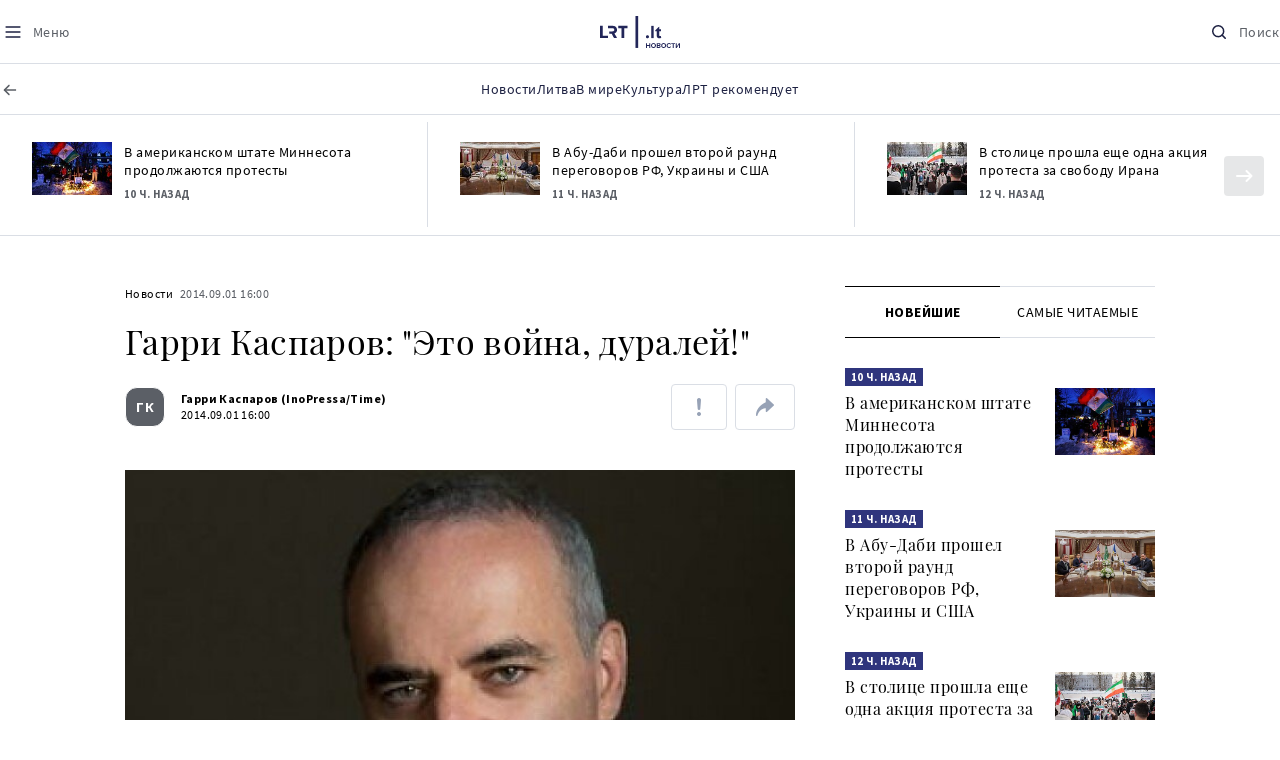

--- FILE ---
content_type: text/html
request_url: https://www.lrt.lt/ru/novosti/17/61239/garri-kasparov-eto-voina-duralei
body_size: 21576
content:
<!DOCTYPE html>
<html lang="ru">
   <head>
<meta http-equiv="Content-Type" content="text/html; charset=utf-8">
<meta http-equiv="X-UA-Compatible" content="IE=edge">
<meta name="robots" content="max-image-preview:large" />
<meta name="viewport" content="width=device-width, initial-scale=1, maximum-scale=5">

<!-- Favicon Start -->
<link rel="apple-touch-icon" sizes="57x57" href="/images/favicons/apple-touch-icon-57x57.png?v=323">
<link rel="apple-touch-icon" sizes="60x60" href="/images/favicons/apple-touch-icon-60x60.png?v=323">
<link rel="apple-touch-icon" sizes="72x72" href="/images/favicons/apple-touch-icon-72x72.png?v=323">
<link rel="apple-touch-icon" sizes="76x76" href="/images/favicons/apple-touch-icon-76x76.png?v=323">
<link rel="apple-touch-icon" sizes="114x114" href="/images/favicons/apple-touch-icon-114x114.png?v=323">
<link rel="apple-touch-icon" sizes="120x120" href="/images/favicons/apple-touch-icon-120x120.png?v=323">
<link rel="apple-touch-icon" sizes="144x144" href="/images/favicons/apple-touch-icon-144x144.png?v=323">
<link rel="apple-touch-icon" sizes="152x152" href="/images/favicons/apple-touch-icon-152x152.png?v=323">
<link rel="apple-touch-icon" sizes="180x180" href="/images/favicons/apple-touch-icon-180x180.png?v=323">
<link rel="icon" type="image/png" sizes="32x32" href="/images/favicons/favicon-32x32.png?v=323">
<link rel="icon" type="image/png" sizes="192x192" href="/images/favicons/android-chrome-192x192.png?v=323">
<link rel="icon" type="image/png" sizes="16x16" href="/images/favicons/favicon-16x16.png?v=323">
<link rel="icon" type="image/png" sizes="512x512" href="/images/favicons/favicon-512x512.png?v=323">
<link rel="manifest" href="/images/favicons/site.webmanifest?v=323">
<link rel="mask-icon" href="/images/favicons/safari-pinned-tab.svg?v=323" color="#016ca8">
<link rel="shortcut icon" href="/images/favicons/favicon.ico?v=323">
<meta name="msapplication-TileColor" content="#ffffff">
<meta name="msapplication-TileImage" content="/images/favicons/mstile-144x144.png?v=323">
<meta name="msapplication-config" content="/images/favicons/browserconfig.xml?v=323">
<meta name="theme-color" content="#ffffff">
<!-- Favicon End -->
<meta name="apple-itunes-app" content="app-id=999758256, app-argument=https://www.lrt.lt/">
<!-- Google Tag Manager -->
<script data-cookieconsent="ignore">
window.addEventListener('load', function() {
    (function(w,d,s,l,i){w[l]=w[l]||[];w[l].push({'gtm.start':
    new Date().getTime(),event:'gtm.js'});var f=d.getElementsByTagName(s)[0],
    j=d.createElement(s),dl=l!='dataLayer'?'&l='+l:'';j.async=true;j.src=
    'https://www.googletagmanager.com/gtm.js?id='+i+dl;f.parentNode.insertBefore(j,f);
    })(window,document,'script','dataLayer','GTM-NNQ95HK');
});
</script>
<!-- End Google Tag Manager -->

<link rel="preload" href="/js/app.js?v=323" as="script">
<link rel="preload" href="/js/jquery/jquery-3.6.0.min.js" as="script">

<meta name="ROBOTS" content="INDEX"/>
<title>Гарри Каспаров: &quot;Это война, дуралей!&quot; - LRT</title>
<link href="https://www.lrt.lt/ru/novosti/17/61239/garri-kasparov-eto-voina-duralei" rel="canonical">
<meta content="id" content="61239" /><meta content="&quot;В то время как российские войска и колонны бронетехники наступают на Восточной Украине, украинское правительство умоляе..." name="description"/>
<meta itemprop="datePublished" content="2014-09-01T13:00:00Z"/>
<meta property="fb:app_id" content="470743216272990"/>
<meta property="fb:pages" content="128572499128"/>
<meta property="og:site_name" content="lrt.lt"/>
	<meta content="article" property="og:type"/>
<meta content="lt_LT" property="og:locale"/>
<meta content="https://www.lrt.lt/ru/novosti/17/61239/garri-kasparov-eto-voina-duralei" property="og:url"/>
<meta property="article:published_time" content="2014-09-01T13:00:00Z"/>
<meta property="article:author" content="https://www.facebook.com/lrtlt"/>
<meta content="https://www.facebook.com/lrtlt" property="article:publisher"/>
<meta content="Гарри Каспаров: &quot;Это война, дуралей!&quot;" property="og:title"/>
<meta property="lrt_authors" content="Гарри Каспаров (InoPressa/Time)"/>
<meta property="author" content="Гарри Каспаров (InoPressa/Time)"/>
<meta property="lrt_section" content="Новости,naujienos"/>

<meta content="&quot;В то время как российские войска и колонны бронетехники наступают на Восточной Украине, украинское правительство умоляе..." property="og:description" />
        <meta content="https://www.lrt.lt/img/2014/09/01/49637-389761-1287x836.jpg" property="og:image"/>
        <meta property="og:image:width" content="1287"/>
        <meta property="og:image:height" content="836"/>


		
<script type="application/ld+json">
{
   "description" : "\"В то время как российские войска и колонны бронетехники наступают на Восточной Украине, украинское правительство умоляет о помощи свободный мир, который, как оно надеялось, примет Украину и защитит как одну из своих стран\", - пишет в статье для журнала Time Гарри Каспаров, председатель Human Rights Foundation (Нью-Йорк).",
   "image" : [
      "https://www.lrt.lt/img/2014/09/01/49637-389761-1287x836.jpg"
   ],
   "publisher" : {
      "name" : "lrt.lt",
      "logo" : {
         "url" : "https://www.lrt.lt/images/lrt_lt_logo.jpg",
         "@type" : "ImageObject"
      },
      "@type" : "NewsMediaOrganization"
   },
   "headline" : "Гарри Каспаров: \"Это война, дуралей!\"",
   "author" : [
      {
         "@type" : "Person",
         "url" : "https://www.lrt.lt/author/garri-kasparov-inopressa-time-532416",
         "name" : "Гарри Каспаров (InoPressa/Time)"
      }
   ],
   "@context" : "https://schema.org",
   "@type" : "NewsArticle",
   "genre" : "Новости",
   "datePublished" : "2014-09-01T13:00:00Z",
   "thumbnailUrl" : "https://www.lrt.lt/img/2014/09/01/49637-389761-1287x836.jpg",
   "mainEntityOfPage" : "https://www.lrt.lt/ru/novosti/17/61239/garri-kasparov-eto-voina-duralei",
   "url" : "https://www.lrt.lt/ru/novosti/17/61239/garri-kasparov-eto-voina-duralei",
   "keywords" : "Каспаров,Россия,Ukraina"
}
  </script>

<script type="application/ld+json">
{
  "@context": "http://schema.org",
  "@type": "BreadcrumbList",
  "itemListElement": [{
    "@type": "ListItem",
    "position": 1,
    "item": {
	  "@id": "https://www.lrt.lt/",
      "name": "www.lrt.lt"
    }
  },{
    "@type": "ListItem",
    "position": 2,
    "item": {
      "@id": "https://www.lrt.lt/ru/novosti/", 
      "name": "Новости"
    }
  }]
}
</script>
<script type="application/ld+json">
[
   {
      "contentUrl" : "https://www.lrt.lt/img/2014/09/01/49637-389761-1287x836.jpg",
      "creator" : {
         "name" : "lrt.lt",
         "@type" : "Person"
      },
      "width" : 1287,
      "@context" : "https://schema.org",
      "@type" : "ImageObject",
      "height" : 836,
      "caption" : ""
   }
]

</script>


<script type="text/javascript">
	if (location && location.host && location.host.match(/lrt\.lt/)) {
			(function(j, c) {
		var s = function(o) {
			var t = document.createElement('script');
			for (var p in o) {t[p] = o[p];};
			return t;
		};
		var p = s({src: j, defer: true, async: true, onload: c});
		var i = document.getElementsByTagName('script')[0];
		i.parentNode.insertBefore(p, i);
	})('//peach-static.ebu.io/peach-collector-1.x.min.js', PeachCollectorLoaded);
	function PeachCollectorLoaded() {
	var _pc = window._pc = new PeachCollector(window);
		var s = location.pathname;
		var article_id = '61239';
		// only content page
		if(s.split('/').length <= 3) return;
		// only news
		var nl = ['naujienos', 'news-in-english', 'novosti'];
		if(!s.split('/').filter(function(f) {
			return nl.indexOf(f) > -1
		}).length > 0) return;
		// identify language
		var lang = 'ru';
		_pc.init('ltlrt00000000050')
		 .enableTracking()
		 .sendArticleStartEvent(article_id, null, {lang: lang});
		 //.sendPageViewEvent(null, null, null, {lang: lang});
	}
}
</script>
<link type="text/css" rel="stylesheet" href="/css/app.css?v=323">
<style>
    #js-news-list-feed-horizontal div.info-block a  { display:none }
</style>
<script type="text/javascript" src="/js/app.head.js?v=323"></script>

<script async src="https://www.googletagservices.com/tag/js/gpt.js"></script>
<script>
    var googletag = googletag || {};
    googletag.cmd = googletag.cmd || [];
</script>
<script>

 // GPT slots
 var gptAdSlots = [];
 googletag.cmd.push(function() {

   // Define a size mapping object. The first parameter to addSize is
   // a viewport size, while the second is a list of allowed ad sizes.
   var mapping1 = googletag.sizeMapping().
    addSize([0, 0], []).
    addSize([1050, 200], [[1200,250], [1024, 120], [970, 250], [970, 90], [970, 66], [960, 90], [950, 90], [930, 180], [750, 200], [750, 100]]).
    addSize([768, 200], [[750, 200], [750, 100]]).
    addSize([320, 400], [[320, 50], [300, 50]]).
    build(); 
   var mapping2 = googletag.sizeMapping(). 
   // Accepts both common mobile banner formats
   addSize([320, 400], [[300, 250], [320, 50], [300, 50]]). 
   addSize([320, 700], [300, 250]).
    build();
    var mapping3 = googletag.sizeMapping(). 
   // Accepts both common mobile banner formats
   addSize([768, 600], [[300, 600], [300, 250]]). 
    build();

   // Define the GPT slot
   gptAdSlots[0] = googletag.defineSlot('/21713852842/Novosti_1200x250_1', [[1200,250], [1024, 120], [970, 250], [970, 90], [970, 90], [970, 66], [960, 90], [950, 90], [930, 180], [750, 200], [750, 100]], 'd0')
       .defineSizeMapping(mapping1)
       .addService(googletag.pubads());
   gptAdSlots[1] = googletag.defineSlot('/21713852842/Novosti_300x600_1', [[300, 600], [300, 250]], 'd1')
       .defineSizeMapping(mapping3)
       .addService(googletag.pubads());
   gptAdSlots[2] = googletag.defineSlot('/21713852842/Novosti_300x250_text_1', [[300, 250], [320,50], [300,50]], 'd2')
       .defineSizeMapping(mapping2)
       .addService(googletag.pubads());
   gptAdSlots[3] = googletag.defineSlot('/21713852842/Novosti_300x250_text_2', [[300, 250], [320,50], [300,50]], 'd3')
       .defineSizeMapping(mapping2)
       .addService(googletag.pubads());

   // Start ad fetching
   googletag.pubads().collapseEmptyDivs();
   googletag.pubads().enableSingleRequest();
   googletag.enableServices();
 });
</script>

  
<script type="text/javascript">
  if(window !== window.top){
      var parentURL = document.referrer;
      if (parentURL.indexOf('lrt.lt') > 0);           
      else location.replace('https://www2.lrt.lt/iframe1.html');   
  }
</script>
  

      <meta property="lrt_type" content="news_article"/>
      <script type="text/javascript">
      <!--//--><![CDATA[//><!--
      function gemius_player_pending(obj,fun) {obj[fun] = obj[fun] || function() {var x =
      window['gemius_player_data'] = window['gemius_player_data'] || [];
      x[x.length]=[this,fun,arguments];};};
      gemius_player_pending(window,"GemiusPlayer");
      gemius_player_pending(GemiusPlayer.prototype,"newProgram");
      gemius_player_pending(GemiusPlayer.prototype,"newAd");
      gemius_player_pending(GemiusPlayer.prototype,"adEvent");
      gemius_player_pending(GemiusPlayer.prototype,"programEvent");
      (function(d,t) {try {var gt=d.createElement(t),s=d.getElementsByTagName(t)[0],
      l='http'+((location.protocol=='https:')?'s':''); gt.setAttribute('async','async');
      gt.setAttribute('defer','defer'); gt.src=l+'://galt.hit.gemius.pl/gplayer.js';
      s.parentNode.insertBefore(gt,s);} catch (e) {}})(document,'script');
      //--><!]]>
</script>
      <style>
      div.flourish-credit { display:none !important }
      </style>
   </head>
   <body class="page"><!--googleoff: all-->            



<header class="the-header sticky-header" id="the-header">
<script src="/static/menu/burger-menu-js-data.js"></script>
<div class="the-header__top">
          <div class="the-header__left">
              <button aria-label="Meniu" class="the-header__button the-header__button--menu btn btn--reset js-menu-block-button" type="button">
                  <svg class="svg-icon svg-icon--menu " width="20" height="20" viewBox="0 0 20 20" fill="none" xmlns="http://www.w3.org/2000/svg">
          <path d="M3.125 10H16.875" stroke="#1D2142" stroke-width="1.5" stroke-linecap="round" stroke-linejoin="round"></path>
          <path d="M3.125 5H16.875" stroke="#1D2142" stroke-width="1.5" stroke-linecap="round" stroke-linejoin="round"></path>
          <path d="M3.125 15H16.875" stroke="#1D2142" stroke-width="1.5" stroke-linecap="round" stroke-linejoin="round"></path>
        </svg>
        <svg class="svg-icon svg-icon--close " width="20" height="20" viewBox="0 0 20 20" fill="none" xmlns="http://www.w3.org/2000/svg">
          <path d="M15.625 4.375L4.375 15.625" stroke="#1D2142" stroke-width="1.5" stroke-linecap="round" stroke-linejoin="round"></path>
          <path d="M15.625 15.625L4.375 4.375" stroke="#1D2142" stroke-width="1.5" stroke-linecap="round" stroke-linejoin="round"></path>
        </svg>
                  <span class="the-header__button-text text-capitalize">Mеню</span>
              </button>
          </div>

          <div class="the-header__center">
              <a class="logo " title="LRT.LT" aria-label="LRT.LT" href="/ru/novosti">
                            <img class="logo__svg " alt="Logo"  src="/images/logo/logo-russian.svg?v=323"  />
                    


                </a>

          </div>

          <div class="the-header__right">
              <a href="/ru/poisk"  aria-label="Поиск" class="the-header__button the-header__button--search btn btn--reset " type="button">
                  <svg class="svg-icon svg-icon--search " width="20" height="20" viewBox="0 0 20 20" fill="none" xmlns="http://www.w3.org/2000/svg">
            <path d="M9.21887 14.6877C12.2392 14.6877 14.6877 12.2392 14.6877 9.21887C14.6877 6.1985 12.2392 3.75 9.21887 3.75C6.1985 3.75 3.75 6.1985 3.75 9.21887C3.75 12.2392 6.1985 14.6877 9.21887 14.6877Z" stroke="#1D2142" stroke-width="1.5" stroke-linecap="round" stroke-linejoin="round"></path>
            <path d="M13.0869 13.0857L16.251 16.2498" stroke="#1D2142" stroke-width="1.5" stroke-linecap="round" stroke-linejoin="round"></path>
          </svg>
          <svg class="svg-icon svg-icon--close " width="20" height="20" viewBox="0 0 20 20" fill="none" xmlns="http://www.w3.org/2000/svg">
            <path d="M15.625 4.375L4.375 15.625" stroke="#1D2142" stroke-width="1.5" stroke-linecap="round" stroke-linejoin="round"></path>
            <path d="M15.625 15.625L4.375 4.375" stroke="#1D2142" stroke-width="1.5" stroke-linecap="round" stroke-linejoin="round"></path>
          </svg>
                  <span class="the-header__button-text text-capitalize">Поиск</span>
              </a>
          </div>
      </div>
<div class="the-header__menu"><a href="/" class="the-header__back-button" aria-label="ВЕРНУТЬСЯ НА ТИТУЛЬНУЮ" title="ВЕРНУТЬСЯ НА ТИТУЛЬНУЮ">
  <svg class="svg-icon-back " xmlns="http://www.w3.org/2000/svg" width="20" height="20" viewBox="0 0 20 20" fill="none">
    <path d="M15.5 10L4.5 10" stroke="#5B5F66" stroke-width="1.5" stroke-linecap="round" stroke-linejoin="round"></path>
    <path d="M9 14.5L4.5 10L9 5.5" stroke="#5B5F66" stroke-width="1.5" stroke-linecap="round" stroke-linejoin="round"></path>
  </svg>
  <span>Titulinis</span>
</a>        
    <div class="container" id="top__menu__container">
    <div class="js-main-menu-item">
    <a href="/ru/novosti" class="the-header__main-menu-link" title="Новости"><span>Новости</span></a>
    </div>
    <div class="js-main-menu-item">
    <a href="https://www.lrt.lt/ru/tema/litva" class="the-header__main-menu-link" title="Литва"><span>Литва</span></a>
    </div>
    <div class="js-main-menu-item">
    <a href="https://www.lrt.lt/ru/tema/v-mire" class="the-header__main-menu-link" title="В мире"><span>В мире</span></a>
    </div>
    <div class="js-main-menu-item">
    <a href="https://www.lrt.lt/ru/tema/kul-tura" class="the-header__main-menu-link" title="Культура"><span>Культура</span></a>
    </div>
    <div class="js-main-menu-item">
    <a href="https://www.lrt.lt/ru/tema/lrt-rekomenduet" class="the-header__main-menu-link" title="ЛРТ рекомендует"><span>ЛРТ рекомендует</span></a>
    </div>

    </div>
</div>
<script>
// add class page--always-with-main-menu on body
document.body.classList.add('page--always-with-main-menu');
</script>
     



  </header>
    
            <div id="fb-root"></div>
<!-- Google Tag Manager (noscript) -->
<noscript><iframe src="https://www.googletagmanager.com/ns.html?id=GTM-NNQ95HK"
height="0" width="0" style="display:none;visibility:hidden" title="GTM"></iframe></noscript>
<!-- End Google Tag Manager (noscript) -->

<script type='text/javascript'>
    (function() {
        /** CONFIGURATION START **/
        var _sf_async_config = window._sf_async_config = (window._sf_async_config || {});

        _sf_async_config.uid = 65978; 
        _sf_async_config.domain = 'lrt.lt'; 
        _sf_async_config.flickerControl = false;
        _sf_async_config.useCanonical = true;
        _sf_async_config.useCanonicalDomain = true;
        
        if (document.head && document.head.querySelector) {
            if ( document.head.querySelector('[property="lrt_authors"]') ){
              _sf_async_config.authors = document.head.querySelector('[property="lrt_authors"]').content;
            }
            if ( document.head.querySelector('[property="lrt_section"]') ){
              _sf_async_config.sections = document.head.querySelector('[property="lrt_section"]').content;
            }
            if ( document.head.querySelector('[property="lrt_type"]') ){
              _sf_async_config.type = document.head.querySelector('[property="lrt_type"]').content;
            }
        }
        /** CONFIGURATION END **/
function loadChartbeat_mab() {
            var e = document.createElement('script');
            var n = document.getElementsByTagName('script')[0];
            e.type = 'text/javascript';
            e.async = true;
            e.src = '//static.chartbeat.com/js/chartbeat_mab.js';
            n.parentNode.insertBefore(e, n);
        }


        
        function loadChartbeat() {
            var e = document.createElement('script');
            var n = document.getElementsByTagName('script')[0];
            e.type = 'text/javascript';
            e.async = true;
            e.src = '//static.chartbeat.com/js/chartbeat.js';
            n.parentNode.insertBefore(e, n);
        }
        loadChartbeat();
        if (typeof(loadChartbeat_mab) === 'function') {
            loadChartbeat_mab();
        }
     })();
</script>


<script>
  window.fbAsyncInit = function() {
    FB.init({
      appId      : '470743216272990',
      xfbml      : true,
      version    : 'v11.0'
    });
    FB.AppEvents.logPageView();
  };

  (function(d, s, id){
     var js, fjs = d.getElementsByTagName(s)[0];
     if (d.getElementById(id)) {return;}
     js = d.createElement(s); js.id = id;
     js.src = "https://connect.facebook.net/ru_RU/sdk.js";
     fjs.parentNode.insertBefore(js, fjs);
   }(document, 'script', 'facebook-jssdk'));
</script>

  
      <main class="page__content container" id="page-content">
<!--googleoff: all-->
            <script type="text/javascript">
               window.lrtPhotoGallery = {
   "61239" : {
      "images" : [
         {
            "height" : 836,
            "caption" : "",
            "id" : 49637,
            "url" : "/img/2014/09/01/49637-389761-1287x836.jpg",
            "width" : 1287,
            "thumb" : "/img/2014/09/01/49637-389761-150x84.jpg",
            "author" : null
         }
      ],
      "title" : "Гарри Каспаров: \"Это война, дуралей!\""
   }
}
;
            </script>
                      <!--googleoff: all-->
<section class="section section--full-width news-feed-horizontal">

    <div class="section__body ">
        <h2 class="section__title container my-20 sr-only">Naujienų srautas</h2>
        <div class="swipe-news-list swipe-news-list--sm swipe-news-list--auto swipe-news-list--full-width">
            <div class="swipe-news-list__container px-4 px-md-0">
                <div class="news-list news-list--feed-horizontal">
                    <div class="row row--md" id="js-news-list-feed-horizontal">
                            <div class="col">
                                <div class="news">
                                    <div class="media-block">
                                        <div class="media-block__container ">
                                            <div class="media-block__wrapper ">
<img class="media-block__image js-lazy lazy-load" src="/images/pxl.gif"  alt="Масштабные протесты в Миннеаполисе"  title="Масштабные протесты в Миннеаполисе" data-src="/img/2026/01/08/2283303-882706-150x84.jpg"/>    
                                            </div>
                                            <a tabindex="-1" class="media-block__link" href="/ru/novosti/17/2816086/v-amerikanskom-shtate-minnesota-prodolzhaiutsia-protesty" aria-label="В американском штате Миннесота продолжаются протесты" title="В американском штате Миннесота продолжаются протесты"></a>
                                        </div>
                                    </div>
<div class="news__content">
         <div class="info-block ">

            <a class="info-block__link" href="/ru/novosti" title="Новости">Новости</a>
   <span class="info-block__time-before" title="2026.01.24 17:20">     <strong>10 ч. назад</strong>
   </span>
   
      </div>
   <h3 class="news__title"><a href="/ru/novosti/17/2816086/v-amerikanskom-shtate-minnesota-prodolzhaiutsia-protesty" title="В американском штате Миннесота продолжаются протесты">В американском штате Миннесота продолжаются протесты</a></h3>
</div>
                                </div>
                            </div>
                            <div class="col">
                                <div class="news">
                                    <div class="media-block">
                                        <div class="media-block__container ">
                                            <div class="media-block__wrapper ">
<img class="media-block__image js-lazy lazy-load" src="/images/pxl.gif"  alt="Переговоры между США и Украиной в Саудовской Аравии"  title="Переговоры между США и Украиной в Саудовской Аравии" data-src="/img/2025/03/11/2014372-838517-150x84.jpg"/>    
                                            </div>
                                            <a tabindex="-1" class="media-block__link" href="/ru/novosti/17/2816096/v-abu-dabi-proshel-vtoroi-raund-peregovorov-rf-ukrainy-i-ssha" aria-label="В Абу-Даби прошел второй раунд переговоров РФ, Украины и США" title="В Абу-Даби прошел второй раунд переговоров РФ, Украины и США"></a>
                                        </div>
                                    </div>
<div class="news__content">
         <div class="info-block ">

            <a class="info-block__link" href="/ru/novosti" title="Новости">Новости</a>
   <span class="info-block__time-before" title="2026.01.24 16:50">     <strong>11 ч. назад</strong>
   </span>
   
      </div>
   <h3 class="news__title"><a href="/ru/novosti/17/2816096/v-abu-dabi-proshel-vtoroi-raund-peregovorov-rf-ukrainy-i-ssha" title="В Абу-Даби прошел второй раунд переговоров РФ, Украины и США">В Абу-Даби прошел второй раунд переговоров РФ, Украины и США</a></h3>
</div>
                                </div>
                            </div>
                            <div class="col">
                                <div class="news">
                                    <div class="media-block">
                                        <div class="media-block__container ">
                                            <div class="media-block__wrapper ">
<img class="media-block__image js-lazy lazy-load" src="/images/pxl.gif"  alt="Демонстранты на Кафедральной площади поддерживают массовые протесты в Иране против правительства Исламской республики."  title="Демонстранты на Кафедральной площади поддерживают массовые протесты в Иране против правительства Исламской республики." data-src="/img/2026/01/11/2285602-436169-150x84.jpg"/>    
                                            </div>
                                            <a tabindex="-1" class="media-block__link" href="/ru/novosti/17/2816095/v-stolitse-proshla-eshche-odna-aktsiia-protesta-za-svobodu-irana" aria-label="В столице прошла еще одна акция протеста за свободу Ирана" title="В столице прошла еще одна акция протеста за свободу Ирана"></a>
                                        </div>
                                    </div>
<div class="news__content">
         <div class="info-block ">

            <a class="info-block__link" href="/ru/novosti" title="Новости">Новости</a>
   <span class="info-block__time-before" title="2026.01.24 16:15">     <strong>12 ч. назад</strong>
   </span>
   
      </div>
   <h3 class="news__title"><a href="/ru/novosti/17/2816095/v-stolitse-proshla-eshche-odna-aktsiia-protesta-za-svobodu-irana" title="В столице прошла еще одна акция протеста за свободу Ирана">В столице прошла еще одна акция протеста за свободу Ирана</a></h3>
</div>
                                </div>
                            </div>
                            <div class="col">
                                <div class="news">
                                    <div class="media-block">
                                        <div class="media-block__container ">
                                            <div class="media-block__wrapper ">
<img class="media-block__image js-lazy lazy-load" src="/images/pxl.gif"  alt="Самолёт"  title="Самолёт" data-src="/img/2026/01/24/2296800-169468-150x84.jpg"/>    
                                            </div>
                                            <a tabindex="-1" class="media-block__link" href="/ru/novosti/17/2816076/v-ssha-iz-za-shtorma-otmenili-8-tysiach-reisov" aria-label="В США из-за шторма отменили 8 тысяч рейсов" title="В США из-за шторма отменили 8 тысяч рейсов"></a>
                                        </div>
                                    </div>
<div class="news__content">
         <div class="info-block ">

            <a class="info-block__link" href="/ru/novosti" title="Новости">Новости</a>
   <span class="info-block__time-before" title="2026.01.24 15:20">     <strong>12 ч. назад</strong>
   </span>
   
      </div>
   <h3 class="news__title"><a href="/ru/novosti/17/2816076/v-ssha-iz-za-shtorma-otmenili-8-tysiach-reisov" title="В США из-за шторма отменили 8 тысяч рейсов">В США из-за шторма отменили 8 тысяч рейсов</a></h3>
</div>
                                </div>
                            </div>
                            <div class="col">
                                <div class="news">
                                    <div class="media-block">
                                        <div class="media-block__container ">
                                            <div class="media-block__wrapper ">
<img class="media-block__image js-lazy lazy-load" src="/images/pxl.gif"  alt=" Дональд Трамп и генсек НАТО Марк Рютте "  title=" Дональд Трамп и генсек НАТО Марк Рютте " data-src="/img/2026/01/22/2294520-255361-150x84.jpg"/>    
                                            </div>
                                            <a tabindex="-1" class="media-block__link" href="/ru/novosti/17/2816072/novaia-strategiia-oborony-ssha-rossiia-upravliaemaia-ugroza" aria-label="Новая стратегия обороны США: &quot;Россия - управляемая угроза&quot;" title="Новая стратегия обороны США: &quot;Россия - управляемая угроза&quot;"></a>
                                        </div>
                                    </div>
<div class="news__content">
         <div class="info-block ">

            <a class="info-block__link" href="/ru/novosti" title="Новости">Новости</a>
   <span class="info-block__time-before" title="2026.01.24 14:40">     <strong>13 ч. назад</strong>
   </span>
   
      </div>
   <h3 class="news__title"><a href="/ru/novosti/17/2816072/novaia-strategiia-oborony-ssha-rossiia-upravliaemaia-ugroza" title="Новая стратегия обороны США: &quot;Россия - управляемая угроза&quot;">Новая стратегия обороны США: "Россия - управляемая угроза"</a></h3>
</div>
                                </div>
                            </div>
                            <div class="col">
                                <div class="news">
                                    <div class="media-block">
                                        <div class="media-block__container ">
                                            <div class="media-block__wrapper ">
<img class="media-block__image js-lazy lazy-load" src="/images/pxl.gif"  alt="Леонардо да Винчи"  title="Леонардо да Винчи" data-src="/img/2022/01/20/1178911-815932-150x84.jpg"/>    
                                            </div>
                                            <a tabindex="-1" class="media-block__link" href="/ru/novosti/17/2816030/uchionye-schitaiut-chto-im-udalos-izvlech-dnk-leonardo-da-vinchi-iz-odnogo-iz-ego-proizvedenii" aria-label="Учёные считают, что им удалось извлечь ДНК Леонардо да Винчи из одного из его произведений" title="Учёные считают, что им удалось извлечь ДНК Леонардо да Винчи из одного из его произведений"></a>
                                        </div>
                                    </div>
<div class="news__content">
         <div class="info-block ">

            <a class="info-block__link" href="/ru/novosti" title="Новости">Новости</a>
   <span class="info-block__time-before" title="2026.01.24 14:10">     <strong>14 ч. назад</strong>
   </span>
   
      </div>
   <h3 class="news__title"><a href="/ru/novosti/17/2816030/uchionye-schitaiut-chto-im-udalos-izvlech-dnk-leonardo-da-vinchi-iz-odnogo-iz-ego-proizvedenii" title="Учёные считают, что им удалось извлечь ДНК Леонардо да Винчи из одного из его произведений">Учёные считают, что им удалось извлечь ДНК Леонардо да Винчи из одного из его произведений</a></h3>
</div>
                                </div>
                            </div>
                            <div class="col">
                                <div class="news">
                                    <div class="media-block">
                                        <div class="media-block__container ">
                                            <div class="media-block__wrapper ">
<img class="media-block__image js-lazy lazy-load" src="/images/pxl.gif"  alt="Жители Капчяместиса, протестующие против полигона"  title="Жители Капчяместиса, протестующие против полигона" data-src="/img/2026/01/24/2296777-649968-150x84.jpg"/>    
                                            </div>
                                            <a tabindex="-1" class="media-block__link" href="/ru/novosti/17/2816068/zhiteli-kapchiamestisa-protestuiushchie-protiv-poligona-my-ne-khotim-chtoby-nas-vygnali-iz-domov" aria-label="Жители Капчяместиса, протестующие против полигона: мы не хотим, чтобы нас выгнали из домов" title="Жители Капчяместиса, протестующие против полигона: мы не хотим, чтобы нас выгнали из домов"></a>
                                        </div>
                                    </div>
<div class="news__content">
         <div class="info-block ">

            <a class="info-block__link" href="/ru/novosti" title="Новости">Новости</a>
   <span class="info-block__time-before" title="2026.01.24 13:30">     <strong>14 ч. назад</strong>
   </span>
   
      </div>
   <h3 class="news__title"><a href="/ru/novosti/17/2816068/zhiteli-kapchiamestisa-protestuiushchie-protiv-poligona-my-ne-khotim-chtoby-nas-vygnali-iz-domov" title="Жители Капчяместиса, протестующие против полигона: мы не хотим, чтобы нас выгнали из домов">Жители Капчяместиса, протестующие против полигона: мы не хотим, чтобы нас выгнали из домов</a></h3>
</div>
                                </div>
                            </div>
                            <div class="col">
                                <div class="news">
                                    <div class="media-block">
                                        <div class="media-block__container ">
                                            <div class="media-block__wrapper ">
<img class="media-block__image js-lazy lazy-load" src="/images/pxl.gif"  alt="Путин посещает архипелаг Земля Франца-Иосифа в Арктике, 2017 год."  title="Путин посещает архипелаг Земля Франца-Иосифа в Арктике, 2017 год." data-src="/img/2026/01/23/2296525-696365-150x84.jpg"/>    
                                            </div>
                                            <a tabindex="-1" class="media-block__link" href="/ru/novosti/17/2815406/chto-na-samom-dele-rossiia-i-kitai-delaiut-v-arktike" aria-label="Что на самом деле Россия и Китай делают в Арктике?" title="Что на самом деле Россия и Китай делают в Арктике?"></a>
                                        </div>
                                    </div>
<div class="news__content">
         <div class="info-block ">

            <a class="info-block__link" href="/ru/novosti" title="Новости">Новости</a>
   <span class="info-block__time-before" title="2026.01.24 13:00">     <strong>15 ч. назад</strong>
   </span>
   
      </div>
   <h3 class="news__title"><a href="/ru/novosti/17/2815406/chto-na-samom-dele-rossiia-i-kitai-delaiut-v-arktike" title="Что на самом деле Россия и Китай делают в Арктике?">Что на самом деле Россия и Китай делают в Арктике?</a></h3>
</div>
                                </div>
                            </div>
                            <div class="col">
                                <div class="news">
                                    <div class="media-block">
                                        <div class="media-block__container ">
                                            <div class="media-block__wrapper ">
<img class="media-block__image js-lazy lazy-load" src="/images/pxl.gif"  alt="Гитанас Науседа и Кароль Навроцкий"  title="Гитанас Науседа и Кароль Навроцкий" data-src="/img/2025/08/29/2166301-208328-150x84.jpg"/>    
                                            </div>
                                            <a tabindex="-1" class="media-block__link" href="/ru/novosti/17/2816056/prezident-posetit-varshavu-na-meropriiatiiakh-k-godovshchine-vosstaniia-1863-1864-godov" aria-label="Президент посетит Варшаву на мероприятиях к годовщине восстания 1863–1864 годов" title="Президент посетит Варшаву на мероприятиях к годовщине восстания 1863–1864 годов"></a>
                                        </div>
                                    </div>
<div class="news__content">
         <div class="info-block ">

            <a class="info-block__link" href="/ru/novosti" title="Новости">Новости</a>
   <span class="info-block__time-before" title="2026.01.24 12:20">     <strong>15 ч. назад</strong>
   </span>
   
      </div>
   <h3 class="news__title"><a href="/ru/novosti/17/2816056/prezident-posetit-varshavu-na-meropriiatiiakh-k-godovshchine-vosstaniia-1863-1864-godov" title="Президент посетит Варшаву на мероприятиях к годовщине восстания 1863–1864 годов">Президент посетит Варшаву на мероприятиях к годовщине восстания 1863–1864 годов</a></h3>
</div>
                                </div>
                            </div>
                            <div class="col">
                                <div class="news">
                                    <div class="media-block">
                                        <div class="media-block__container ">
                                            <div class="media-block__wrapper ">
<img class="media-block__image js-lazy lazy-load" src="/images/pxl.gif"  alt="Генсек НАТО Марк Рютте "  title="Генсек НАТО Марк Рютте " data-src="/img/2026/01/22/2294521-701994-150x84.jpg"/>    
                                            </div>
                                            <a tabindex="-1" class="media-block__link" href="/ru/novosti/17/2816053/nato-uvelichit-zapasy-vooruzhenii-na-vostochnom-flange-i-zadeistvuet-robotov" aria-label="НАТО увеличит запасы вооружений на восточном фланге и задействует роботов" title="НАТО увеличит запасы вооружений на восточном фланге и задействует роботов"></a>
                                        </div>
                                    </div>
<div class="news__content">
         <div class="info-block ">

            <a class="info-block__link" href="/ru/novosti" title="Новости">Новости</a>
   <span class="info-block__time-before" title="2026.01.24 11:50">     <strong>16 ч. назад</strong>
   </span>
   
      </div>
   <h3 class="news__title"><a href="/ru/novosti/17/2816053/nato-uvelichit-zapasy-vooruzhenii-na-vostochnom-flange-i-zadeistvuet-robotov" title="НАТО увеличит запасы вооружений на восточном фланге и задействует роботов">НАТО увеличит запасы вооружений на восточном фланге и задействует роботов</a></h3>
</div>
                                </div>
                            </div>
                            <div class="col">
                                <div class="news">
                                    <div class="media-block">
                                        <div class="media-block__container ">
                                            <div class="media-block__wrapper ">
<img class="media-block__image js-lazy lazy-load" src="/images/pxl.gif"  alt="Война в Украине, Харьков (ассоциативное)"  title="Война в Украине, Харьков (ассоциативное)" data-src="/img/2025/10/14/2211604-247555-150x84.jpg"/>    
                                            </div>
                                            <a tabindex="-1" class="media-block__link" href="/ru/novosti/17/2816034/rossiiskaia-armiia-atakovala-kiev-i-khar-kov-est-pogibshii-i-ranenye" aria-label="Российская армия атаковала Киев и Харьков. Есть погибший и раненые" title="Российская армия атаковала Киев и Харьков. Есть погибший и раненые"></a>
                                        </div>
                                    </div>
<div class="news__content">
         <div class="info-block ">

            <a class="info-block__link" href="/ru/novosti" title="Новости">Новости</a>
   <span class="info-block__time-before" title="2026.01.24 11:20">     <strong>16 ч. назад</strong>
   </span>
   
      </div>
   <h3 class="news__title"><a href="/ru/novosti/17/2816034/rossiiskaia-armiia-atakovala-kiev-i-khar-kov-est-pogibshii-i-ranenye" title="Российская армия атаковала Киев и Харьков. Есть погибший и раненые">Российская армия атаковала Киев и Харьков. Есть погибший и раненые</a></h3>
</div>
                                </div>
                            </div>
                            <div class="col">
                                <div class="news">
                                    <div class="media-block">
                                        <div class="media-block__container ">
                                            <div class="media-block__wrapper ">
<img class="media-block__image js-lazy lazy-load" src="/images/pxl.gif"  alt="Протесты в Иране"  title="Протесты в Иране" data-src="/img/2026/01/15/2289761-180996-150x84.jpg"/>    
                                            </div>
                                            <a tabindex="-1" class="media-block__link" href="/ru/novosti/17/2816027/iz-za-ubiistv-protestuiushchikh-ssha-vvedut-sanktsii-protiv-iranskoi-nefti" aria-label="Из-за убийств протестующих США введут санкции против иранской нефти" title="Из-за убийств протестующих США введут санкции против иранской нефти"></a>
                                        </div>
                                    </div>
<div class="news__content">
         <div class="info-block ">

            <a class="info-block__link" href="/ru/novosti" title="Новости">Новости</a>
   <span class="info-block__time-before" title="2026.01.24 10:40">     <strong>17 ч. назад</strong>
   </span>
   
      </div>
   <h3 class="news__title"><a href="/ru/novosti/17/2816027/iz-za-ubiistv-protestuiushchikh-ssha-vvedut-sanktsii-protiv-iranskoi-nefti" title="Из-за убийств протестующих США введут санкции против иранской нефти">Из-за убийств протестующих США введут санкции против иранской нефти</a></h3>
</div>
                                </div>
                            </div>
                            <div class="col">
                                <div class="news">
                                    <div class="media-block">
                                        <div class="media-block__container ">
                                            <div class="media-block__wrapper ">
<img class="media-block__image js-lazy lazy-load" src="/images/pxl.gif"  alt="Капчяместис"  title="Капчяместис" data-src="/img/2025/12/17/2267999-451596-150x84.jpg"/>    
                                            </div>
                                            <a tabindex="-1" class="media-block__link" href="/ru/novosti/17/2816024/protestuia-protiv-planiruemogo-poligona-zhiteli-kapchiamestisa-vystroiatsia-v-zhivuiu-tsep" aria-label="Протестуя против планируемого полигона, жители Капчяместиса выстроятся в живую цепь" title="Протестуя против планируемого полигона, жители Капчяместиса выстроятся в живую цепь"></a>
                                        </div>
                                    </div>
<div class="news__content">
         <div class="info-block ">

            <a class="info-block__link" href="/ru/novosti" title="Новости">Новости</a>
   <span class="info-block__time-before" title="2026.01.24 10:10">     <strong>18 ч. назад</strong>
   </span>
   
      </div>
   <h3 class="news__title"><a href="/ru/novosti/17/2816024/protestuia-protiv-planiruemogo-poligona-zhiteli-kapchiamestisa-vystroiatsia-v-zhivuiu-tsep" title="Протестуя против планируемого полигона, жители Капчяместиса выстроятся в живую цепь">Протестуя против планируемого полигона, жители Капчяместиса выстроятся в живую цепь</a></h3>
</div>
                                </div>
                            </div>
                            <div class="col">
                                <div class="news">
                                    <div class="media-block">
                                        <div class="media-block__container ">
                                            <div class="media-block__wrapper ">
<img class="media-block__image js-lazy lazy-load" src="/images/pxl.gif"  alt="Кир Стармер"  title="Кир Стармер" data-src="/img/2025/07/30/2142532-529615-150x84.jpg"/>    
                                            </div>
                                            <a tabindex="-1" class="media-block__link" href="/ru/novosti/17/2815417/starmer-slova-trampa-o-nato-v-afganistane-oskorbitel-ny" aria-label="Стармер: &quot;Слова Трампа о НАТО в Афганистане оскорбительны&quot;" title="Стармер: &quot;Слова Трампа о НАТО в Афганистане оскорбительны&quot;"></a>
                                        </div>
                                    </div>
<div class="news__content">
         <div class="info-block ">

            <a class="info-block__link" href="/ru/novosti" title="Новости">Новости</a>
   <span class="info-block__time-before" title="2026.01.24 09:30">     <strong>18 ч. назад</strong>
   </span>
   
      </div>
   <h3 class="news__title"><a href="/ru/novosti/17/2815417/starmer-slova-trampa-o-nato-v-afganistane-oskorbitel-ny" title="Стармер: &quot;Слова Трампа о НАТО в Афганистане оскорбительны&quot;">Стармер: "Слова Трампа о НАТО в Афганистане оскорбительны"</a></h3>
</div>
                                </div>
                            </div>
                            <div class="col">
                                <div class="news">
                                    <div class="media-block">
                                        <div class="media-block__container ">
                                            <div class="media-block__wrapper ">
<img class="media-block__image js-lazy lazy-load" src="/images/pxl.gif"  alt="Переговоры (ассоциативное фото)"  title="Переговоры (ассоциативное фото)" data-src="/img/2025/03/18/2019420-880646-150x84.jpg"/>    
                                            </div>
                                            <a tabindex="-1" class="media-block__link" href="/ru/novosti/17/2815414/v-abu-dabi-proshel-pervyi-raund-peregovorov-rossii-ukrainy-i-ssha" aria-label="В Абу-Даби прошел первый раунд переговоров России, Украины и США" title="В Абу-Даби прошел первый раунд переговоров России, Украины и США"></a>
                                        </div>
                                    </div>
<div class="news__content">
         <div class="info-block ">

            <a class="info-block__link" href="/ru/novosti" title="Новости">Новости</a>
   <span class="info-block__time-before" title="2026.01.24 09:00">     <strong>19 ч. назад</strong>
   </span>
   
      </div>
   <h3 class="news__title"><a href="/ru/novosti/17/2815414/v-abu-dabi-proshel-pervyi-raund-peregovorov-rossii-ukrainy-i-ssha" title="В Абу-Даби прошел первый раунд переговоров России, Украины и США">В Абу-Даби прошел первый раунд переговоров России, Украины и США</a></h3>
</div>
                                </div>
                            </div>
                            <div class="col">
                                <div class="news">
                                    <div class="media-block">
                                        <div class="media-block__container ">
                                            <div class="media-block__wrapper ">
<img class="media-block__image js-lazy lazy-load" src="/images/pxl.gif"  alt="Телефонные мошенники"  title="Телефонные мошенники" data-src="/img/2025/11/04/2230345-451180-150x84.jpg"/>    
                                            </div>
                                            <a tabindex="-1" class="media-block__link" href="/ru/novosti/17/2815413/mozhno-li-vernut-den-gi-poteriannye-iz-za-moshennikov" aria-label="Можно ли вернуть деньги, потерянные из-за мошенников?" title="Можно ли вернуть деньги, потерянные из-за мошенников?"></a>
                                        </div>
                                    </div>
<div class="news__content">
         <div class="info-block ">

            <a class="info-block__link" href="/ru/novosti" title="Новости">Новости</a>
   <span class="info-block__time-before" title="2026.01.24 08:40">     <strong>19 ч. назад</strong>
   </span>
   
      </div>
   <h3 class="news__title"><a href="/ru/novosti/17/2815413/mozhno-li-vernut-den-gi-poteriannye-iz-za-moshennikov" title="Можно ли вернуть деньги, потерянные из-за мошенников?">Можно ли вернуть деньги, потерянные из-за мошенников?</a></h3>
</div>
                                </div>
                            </div>
                    </div>
                    <div class="slider-nav">
                        <button class="slider-nav__arrow slider-nav__arrow--prev" aria-label='Ankstesnis' type="button">
                            <span class="btn__wrapper">
                                <i aria-hidden="true" class="icon icon-arrow-right"></i>
                            </span>
                        </button>
                        <button class="slider-nav__arrow slider-nav__arrow--next" aria-label='Kitas' type="button">
                            <span class="btn__wrapper">
                                <i aria-hidden="true" class="icon icon-arrow-right"></i>
                            </span>
                        </button>
                    </div>
                </div>
            </div>
        </div>
    </div>

</section>
<!--googleon: all-->
<section class="banner-block banner-block--center"><div id="d0"> 
   <script>
     googletag.cmd.push(function() {
       googletag.display('d0');
     });
   </script> 
</div></section>         <!--googleon: all-->
             
<div class="row px-lg-60">
    <div class="col-md-8">
<article id="article61239" class="article-block">    <div class="d-flex justify-content-between">
        <div class="info-block">
            <a class="info-block__link" href="/ru/novosti">Новости</a><span class="info-block__text">2014.09.01 16:00</span>
        </div>
    </div>
<div class="title-block"><h1 class="title-block__heading">Гарри Каспаров: "Это война, дуралей!"</h1> </div>
    <div class="article-block__post-title align-items-start align-items-sm-center">
<div class="avatar-group avatar-group--shrink-sm">
    <div class="avatar-group__body">
        <div class="avatar-group__list">            <a href="/author/garri-kasparov-inopressa-time-532416" class="avatar-group__item avatar-group__item--initials"
                title="Гарри Каспаров (InoPressa/Time)">
                <span class="avatar-group__item-square">ГК</span>
            </a>
        </div>
         <!-- <button class="avatar-group__item avatar-group__item--number d-none" type="button">
                                <span class="avatar-group__item-square">
                                    +2
                                </span>
                            </button>  -->
    </div>
    <div class="avatar-group__description">
        <span><a href="/author/garri-kasparov-inopressa-time-532416"
            title="Гарри Каспаров (InoPressa/Time)">Гарри Каспаров (InoPressa/Time)</a></span>
        <span>2014.09.01 16:00</span>
    </div>
</div>
<div class="button-group">
                            <div class="button-group__list"><button class="btn btn--primary js-modal-share" type="button" id="report-a-bug" aria-label="Сообщить об ошибке"
title="Сообщить об ошибке"
    data-hide-share-buttons="true" data-title="Сообщить об ошибке" data-category-title="Новости"data-post-title="Гарри Каспаров: &quot;Это война, дуралей!&quot;" data-url="/ru/novosti/17/61239/garri-kasparov-eto-voina-duralei"    data-author="Гарри Каспаров (InoPressa/Time)"
    data-is-report="true">
    <span class="btn__wrapper">
        <i aria-hidden="true" class="icon icon-exclamation-mark "></i>

    </span>
</button>        <button class="btn btn--primary js-modal-share" type="button" aria-label="поделиться ссылкой"

data-lang="ru"
data-post-id="61239"
data-category-title="Новости"
data-date="2014.09.01 16:00"data-post-title="Гарри Каспаров: &quot;Это война, дуралей!&quot;"
title="поделиться ссылкой"
aria-label="поделиться ссылкой"
data-url="https://www.lrt.lt/ru/novosti/17/61239/garri-kasparov-eto-voina-duralei"
data-test
>
    <span class="btn__wrapper">
        <i aria-hidden="true" class="icon icon-share "></i>

    </span>
</button>
</div></div>
    </div>
    <div class="media-block  my-20 my-xs-30 my-md-40 js-photo-gallery-trigger"  data-idx="1" data-gallery="gallery61239" data-gallery-id="61239" data-image-id="49637">
        <div class="media-block__container">
            <div class="media-block__wrapper">
            
            <img class="media-block__image " title="" src="/img/2014/09/01/49637-389761-1287x836.jpg" alt="" title=""  /></div>
        </div>
<div class="media-block__description"></div>
    </div>
    <div class="article-block__content">



        <div id="article_text61239" class="article-content js-text-selection" data-author="Гарри Каспаров (InoPressa/Time)">
            <p class="text-lead"><button class="btn btn--primary btn-font-size js-font-size" type="button" title="размер текста"><span class="btn__wrapper"><i class="icon icon-font-size"></i></span></button>        &quot;В то время как российские войска и колонны бронетехники наступают на Восточной Украине, украинское правительство умоляет о помощи свободный мир, который, как оно надеялось, примет Украину и защитит как одну из своих стран&quot;, - пишет в статье для журнала Time Гарри Каспаров, председатель Human Rights Foundation (Нью-Йорк).
    </p>
            <p></p>
            <p class="articPar"><strong>&quot;В то время как российские войска и колонны бронетехники наступают на Восточной Украине, украинское правительство умоляет о помощи свободный мир, который, как оно надеялось, примет Украину и защитит как одну из своих стран&quot;, - пишет в статье для журнала Time Гарри Каспаров, председатель Human Rights Foundation (Нью-Йорк). &quot;Тем временем лидеры свободного мира силятся подобрать правильную терминологию для того, чтобы освободить себя от морального долга, который требует предоставить эту защиту&quot;, - продолжает Каспаров.</strong></p>
            <p class="articPar"> Европейские лидеры и Белый дом еще охотнее, чем Кремль, делают вид, будто конфликт локальный и не требует ничего, кроме расплывчатых обещаний, считает Каспаров.</p>
            <p class="articPar"> Порошенко только что встретился с Обамой, но в последующем заявлении Обамы не чувствовалось никакого желания признать реальность, считает автор. Порошенко следовало бы надеть футболку с надписью &quot;Это война, дуралей&quot;. &quot;Когда российские танки и артиллерия теснят украинские силы, уступающие им по мощи, неоднократные уверения Обамы, что на Украине нет военного решения, все больше кажутся бредом&quot;, - пишет Каспаров.</p>
            <!--googleoff: all--><div class="article-content__inline-block article-content__inline-block--banner-block">
            <div class="banner-block banner-block--center"><div id="d2"> 
   <script>
     googletag.cmd.push(function() {
       googletag.display('d2');
     });
   </script> 
  </div>
<div id="m1"> 
   <script>
     googletag.cmd.push(function() {
       googletag.display('m1');
     });
   </script> 
</div></div>
</div><!--googleon: all-->            <p class="articPar"> Ответные меры США, Канады и ЕС отстают от России на несколько ходов. Жесткие санкции и четкая поддержка территориальной целостности Украины подействовали бы в феврале-марте.</p>
            <p class="articPar"> &quot;Затем, в апреле-мае, поставки оборонительных вооружений предотвратили бы вторжение, которое сейчас происходит, либо как минимум сильно повысили бы его цену, и тогда российский народ намного раньше стал бы одним из факторов, которые Кремль учитывает при принятии решений&quot;, - пишет Каспаров.</p>
            <p class="articPar"> Пока Путин идет от победы к победе, не встречая сопротивления, его поддержка растет. &quot;Олигархи, которые могли бы надавить на Путина в начале его украинской авантюры, - теперь военные преступники, которым нет пути назад&quot;, - поясняет Каспаров.</p>
            <p class="articPar"> Он советует дать понять командующим российской армии, что они &quot;противостоят превосходящей силе, что их жизнь в серьезной опасности, что их могут взять в плен и отдать под суд, причем это неизбежно&quot;, - считает автор. Для этого нужно немедленно оказать Украине военную помощь.</p>
            <p class="articPar"> Санкции остаются важным инструментом, продолжает Каспаров. По его мнению, теперь могут подействовать только санкции, которые заставят ощутить &quot;цену путинской войны&quot; внутри России.</p>
            <!--googleoff: all--><div class="article-content__inline-block article-content__inline-block--banner-block">
            <div class="banner-block banner-block--center"><div id="d3"> 
   <script>
     googletag.cmd.push(function() {
       googletag.display('d3');
     });
   </script> 
</div>
<div id="m2"> 
   <script>
     googletag.cmd.push(function() {
       googletag.display('m2');
     });
   </script> 
</div></div>
</div><!--googleon: all-->            <p class="articPar"> По мнению Каспарова, в настоящее время у Запада остались только рискованные и сложные варианты действий. &quot;Но их нужно опробовать. Самая веская причина принять меры, чтобы остановить Путина сегодня, до ужаса проста: завтра будет только труднее&quot;, - говорится в статье.</p>
            <p class="articPar"><a href="http://www.inopressa.ru/article/01Sep2014/time/kasparov1.html">InoPressa/Time</a></p>
        </div>
    </div>
    <!--googleoff: all-->
    <div class="d-none" id="article-read_more" data-count="3" data-id="61239"></div>    <!--googleon: all-->
    
 

    
    <div class="article-block__content">
        <div class="align-block align-block--separator">
            <div class="align-block__top">
		<div class="align-block__left">
<div class="tag-list"><a class="tag-list__item" title="Каспаров" href="/ru/tema/kasparov"><span># Каспаров</span></a><a class="tag-list__item" title="Россия" href="/ru/tema/rossiia"><span># Россия</span></a><a class="tag-list__item" title="Ukraina" href="/ru/tema/ukraina"><span># Ukraina</span></a></div>
 		</div>
                <div class="align-block__right">
        <button class="btn btn--primary js-modal-share" type="button" aria-label="поделиться ссылкой"

data-lang="ru"
data-post-id="61239"
data-category-title="Новости"
data-date="2014.09.01 16:00"data-post-title="Гарри Каспаров: &quot;Это война, дуралей!&quot;"
title="поделиться ссылкой"
aria-label="поделиться ссылкой"
data-url="https://www.lrt.lt/ru/novosti/17/61239/garri-kasparov-eto-voina-duralei"
data-test
>
    <span class="btn__wrapper">
        <i aria-hidden="true" class="icon icon-share "></i>

    </span>
</button>

		</div>
            </div>
        </div>
        <!--googleoff: all--><div class="facebook-block">
        <div class="fb-comments" data-href="https://www.lrt.lt/ru/novosti/17/61239/garri-kasparov-eto-voina-duralei"
            data-width="100%" data-numposts="5" data-colorscheme="light" data-lazy="true"
            data-order-by="reverse_time"></div> 
</div>
    </div>
</article>

<div class="border-top border-light pt-10 my-30">
  <div class="row">
    <div class="col-12"><div class="brand-description brand-description--jti">
  <div class="brand-description__logo">
    <a href="https://www.lrt.lt/naujienos/tavo-lrt/15/1927823/lrt-zurnalistikos-patikimumas-ivertintas-tarptautiniu-sertifikatu" title="LRT žurnalistikos patikimumas įvertintas tarptautiniu sertifikatu"><img class="brand-description__image " src="/images/brands/jti-logo.jpeg?v1" alt="JTI"></a>
  </div>
  <div class="brand-description__container">    LRT has been certified according to the Journalism Trust Initiative Programme  </div>
</div>
</div>
</div>
</div>

        
    </div>    <div class="col-md-4 d-none d-md-block page__aside">
            <div class="banner-block"><div id="d1"> 
   <script>
     googletag.cmd.push(function() {
       googletag.display('d1');
     });
   </script> 
</div></div>                    

<section class="section ">
    <div class="section__head ">
        <h2 class="section__title container my-20 px-0 sr-only">новейшие, Самые читаемые</h2>
        <ul class="nav nav--feed nav-tabs" role="tablist">
            <li class="nav-item" role="tab" aria-selected="true">
                <a class="nav-link active" id="news-feed-newest-tab-61239" data-toggle="tab"
                    href="#news-feed-newest-content-61239">новейшие</a>
            </li>            <li class="nav-item" role="tab" aria-selected="false">
                <a class="nav-link " id="news-feed-most-read-tab-61239" data-toggle="tab"
                    href="#news-feed-most-read-content-61239">Самые читаемые</a>
            </li>        </ul>
    </div>

    <div class="section__body ">
        <div class="tab-content">
            <div class="tab-pane fade show active" id="news-feed-newest-content-61239" role="tabpanel">
                <div class="swipe-news-list swipe-news-list--sm">
                    <div class="swipe-news-list__container">
                        <div class="news-list news-list--feed">
                            <div class="row">
<div class="col">
                                    <div class="news ">
<div class="media-block">
   <div class="media-block__container">
      <div class="media-block__wrapper"><img class="media-block__image js-lazy lazy-load" src="/images/pxl.gif"  alt="Масштабные протесты в Миннеаполисе"  title="Масштабные протесты в Миннеаполисе" data-src="/img/2026/01/08/2283303-882706-393x221.jpg"/>    </div>
      <a tabindex="-1" class="media-block__link" href="/ru/novosti/17/2816086/v-amerikanskom-shtate-minnesota-prodolzhaiutsia-protesty" title="В американском штате Миннесота продолжаются протесты"></a>
      <div class="badge-list media-block__badge-list d-none">

      </div>
   </div>
</div>
<div class="news__content">
   <div class="info-block">
   <span class="info-block__time-before info-block__time-before--purple" title="2026.01.24 17:20">     <strong>10 ч. назад</strong>
   </span>
   
   </div>
   <h3 class="news__title"><a href="/ru/novosti/17/2816086/v-amerikanskom-shtate-minnesota-prodolzhaiutsia-protesty" title="В американском штате Миннесота продолжаются протесты">В американском штате Миннесота продолжаются протесты</a></h3>

   <div class="news__badge-list-bottom d-none">
   </div>
</div>
                                        
                                    </div>

                                </div>
<div class="col">
                                    <div class="news ">
<div class="media-block">
   <div class="media-block__container">
      <div class="media-block__wrapper"><img class="media-block__image js-lazy lazy-load" src="/images/pxl.gif"  alt="Переговоры между США и Украиной в Саудовской Аравии"  title="Переговоры между США и Украиной в Саудовской Аравии" data-src="/img/2025/03/11/2014372-838517-393x221.jpg"/>    </div>
      <a tabindex="-1" class="media-block__link" href="/ru/novosti/17/2816096/v-abu-dabi-proshel-vtoroi-raund-peregovorov-rf-ukrainy-i-ssha" title="В Абу-Даби прошел второй раунд переговоров РФ, Украины и США"></a>
      <div class="badge-list media-block__badge-list d-none">

      </div>
   </div>
</div>
<div class="news__content">
   <div class="info-block">
   <span class="info-block__time-before info-block__time-before--purple" title="2026.01.24 16:50">     <strong>11 ч. назад</strong>
   </span>
   
   </div>
   <h3 class="news__title"><a href="/ru/novosti/17/2816096/v-abu-dabi-proshel-vtoroi-raund-peregovorov-rf-ukrainy-i-ssha" title="В Абу-Даби прошел второй раунд переговоров РФ, Украины и США">В Абу-Даби прошел второй раунд переговоров РФ, Украины и США</a></h3>

   <div class="news__badge-list-bottom d-none">
   </div>
</div>
                                        
                                    </div>

                                </div>
<div class="col">
                                    <div class="news ">
<div class="media-block">
   <div class="media-block__container">
      <div class="media-block__wrapper"><img class="media-block__image js-lazy lazy-load" src="/images/pxl.gif"  alt="Демонстранты на Кафедральной площади поддерживают массовые протесты в Иране против правительства Исламской республики."  title="Демонстранты на Кафедральной площади поддерживают массовые протесты в Иране против правительства Исламской республики." data-src="/img/2026/01/11/2285602-436169-393x221.jpg"/>    </div>
      <a tabindex="-1" class="media-block__link" href="/ru/novosti/17/2816095/v-stolitse-proshla-eshche-odna-aktsiia-protesta-za-svobodu-irana" title="В столице прошла еще одна акция протеста за свободу Ирана"></a>
      <div class="badge-list media-block__badge-list d-none">

      </div>
   </div>
</div>
<div class="news__content">
   <div class="info-block">
   <span class="info-block__time-before info-block__time-before--purple" title="2026.01.24 16:15">     <strong>12 ч. назад</strong>
   </span>
   
   </div>
   <h3 class="news__title"><a href="/ru/novosti/17/2816095/v-stolitse-proshla-eshche-odna-aktsiia-protesta-za-svobodu-irana" title="В столице прошла еще одна акция протеста за свободу Ирана">В столице прошла еще одна акция протеста за свободу Ирана</a></h3>

   <div class="news__badge-list-bottom d-none">
   </div>
</div>
                                        
                                    </div>

                                </div>
<div class="col">
                                    <div class="news ">
<div class="media-block">
   <div class="media-block__container">
      <div class="media-block__wrapper"><img class="media-block__image js-lazy lazy-load" src="/images/pxl.gif"  alt="Самолёт"  title="Самолёт" data-src="/img/2026/01/24/2296800-169468-393x221.jpg"/>    </div>
      <a tabindex="-1" class="media-block__link" href="/ru/novosti/17/2816076/v-ssha-iz-za-shtorma-otmenili-8-tysiach-reisov" title="В США из-за шторма отменили 8 тысяч рейсов"></a>
      <div class="badge-list media-block__badge-list d-none">

      </div>
   </div>
</div>
<div class="news__content">
   <div class="info-block">
   <span class="info-block__time-before info-block__time-before--purple" title="2026.01.24 15:20">     <strong>12 ч. назад</strong>
   </span>
   
   </div>
   <h3 class="news__title"><a href="/ru/novosti/17/2816076/v-ssha-iz-za-shtorma-otmenili-8-tysiach-reisov" title="В США из-за шторма отменили 8 тысяч рейсов">В США из-за шторма отменили 8 тысяч рейсов</a></h3>

   <div class="news__badge-list-bottom d-none">
   </div>
</div>
                                        
                                    </div>

                                </div>
<div class="col">
                                    <div class="news ">
<div class="media-block">
   <div class="media-block__container">
      <div class="media-block__wrapper"><img class="media-block__image js-lazy lazy-load" src="/images/pxl.gif"  alt=" Дональд Трамп и генсек НАТО Марк Рютте "  title=" Дональд Трамп и генсек НАТО Марк Рютте " data-src="/img/2026/01/22/2294520-255361-393x221.jpg"/>    </div>
      <a tabindex="-1" class="media-block__link" href="/ru/novosti/17/2816072/novaia-strategiia-oborony-ssha-rossiia-upravliaemaia-ugroza" title="Новая стратегия обороны США: &quot;Россия - управляемая угроза&quot;"></a>
      <div class="badge-list media-block__badge-list d-none">

      </div>
   </div>
</div>
<div class="news__content">
   <div class="info-block">
   <span class="info-block__time-before info-block__time-before--purple" title="2026.01.24 14:40">     <strong>13 ч. назад</strong>
   </span>
   
   </div>
   <h3 class="news__title"><a href="/ru/novosti/17/2816072/novaia-strategiia-oborony-ssha-rossiia-upravliaemaia-ugroza" title="Новая стратегия обороны США: &quot;Россия - управляемая угроза&quot;">Новая стратегия обороны США: "Россия - управляемая угроза"</a></h3>

   <div class="news__badge-list-bottom d-none">
   </div>
</div>
                                        
                                    </div>

                                </div>
<div class="col">
                                    <div class="news ">
<div class="media-block">
   <div class="media-block__container">
      <div class="media-block__wrapper"><img class="media-block__image js-lazy lazy-load" src="/images/pxl.gif"  alt="Леонардо да Винчи"  title="Леонардо да Винчи" data-src="/img/2022/01/20/1178911-815932-393x221.jpg"/>    </div>
      <a tabindex="-1" class="media-block__link" href="/ru/novosti/17/2816030/uchionye-schitaiut-chto-im-udalos-izvlech-dnk-leonardo-da-vinchi-iz-odnogo-iz-ego-proizvedenii" title="Учёные считают, что им удалось извлечь ДНК Леонардо да Винчи из одного из его произведений"></a>
      <div class="badge-list media-block__badge-list d-none">

      </div>
   </div>
</div>
<div class="news__content">
   <div class="info-block">
   <span class="info-block__time-before info-block__time-before--purple" title="2026.01.24 14:10">     <strong>14 ч. назад</strong>
   </span>
   
   </div>
   <h3 class="news__title"><a href="/ru/novosti/17/2816030/uchionye-schitaiut-chto-im-udalos-izvlech-dnk-leonardo-da-vinchi-iz-odnogo-iz-ego-proizvedenii" title="Учёные считают, что им удалось извлечь ДНК Леонардо да Винчи из одного из его произведений">Учёные считают, что им удалось извлечь ДНК Леонардо да Винчи из одного из его произведений</a></h3>

   <div class="news__badge-list-bottom d-none">
   </div>
</div>
                                        
                                    </div>

                                </div>
<div class="col">
                                    <div class="news ">
<div class="media-block">
   <div class="media-block__container">
      <div class="media-block__wrapper"><img class="media-block__image js-lazy lazy-load" src="/images/pxl.gif"  alt="Жители Капчяместиса, протестующие против полигона"  title="Жители Капчяместиса, протестующие против полигона" data-src="/img/2026/01/24/2296777-649968-393x221.jpg"/>    </div>
      <a tabindex="-1" class="media-block__link" href="/ru/novosti/17/2816068/zhiteli-kapchiamestisa-protestuiushchie-protiv-poligona-my-ne-khotim-chtoby-nas-vygnali-iz-domov" title="Жители Капчяместиса, протестующие против полигона: мы не хотим, чтобы нас выгнали из домов"></a>
      <div class="badge-list media-block__badge-list d-none">

      </div>
   </div>
</div>
<div class="news__content">
   <div class="info-block">
   <span class="info-block__time-before info-block__time-before--purple" title="2026.01.24 13:30">     <strong>14 ч. назад</strong>
   </span>
   
   </div>
   <h3 class="news__title"><a href="/ru/novosti/17/2816068/zhiteli-kapchiamestisa-protestuiushchie-protiv-poligona-my-ne-khotim-chtoby-nas-vygnali-iz-domov" title="Жители Капчяместиса, протестующие против полигона: мы не хотим, чтобы нас выгнали из домов">Жители Капчяместиса, протестующие против полигона: мы не хотим, чтобы нас выгнали из домов</a></h3>

   <div class="news__badge-list-bottom d-none">
   </div>
</div>
                                        
                                    </div>

                                </div>
<div class="col">
                                    <div class="news ">
<div class="media-block">
   <div class="media-block__container">
      <div class="media-block__wrapper"><img class="media-block__image js-lazy lazy-load" src="/images/pxl.gif"  alt="Путин посещает архипелаг Земля Франца-Иосифа в Арктике, 2017 год."  title="Путин посещает архипелаг Земля Франца-Иосифа в Арктике, 2017 год." data-src="/img/2026/01/23/2296525-696365-393x221.jpg"/>    </div>
      <a tabindex="-1" class="media-block__link" href="/ru/novosti/17/2815406/chto-na-samom-dele-rossiia-i-kitai-delaiut-v-arktike" title="Что на самом деле Россия и Китай делают в Арктике?"></a>
      <div class="badge-list media-block__badge-list d-none">

      </div>
   </div>
</div>
<div class="news__content">
   <div class="info-block">
   <span class="info-block__time-before info-block__time-before--purple" title="2026.01.24 13:00">     <strong>15 ч. назад</strong>
   </span>
   
   </div>
   <h3 class="news__title"><a href="/ru/novosti/17/2815406/chto-na-samom-dele-rossiia-i-kitai-delaiut-v-arktike" title="Что на самом деле Россия и Китай делают в Арктике?">Что на самом деле Россия и Китай делают в Арктике?</a></h3>

   <div class="news__badge-list-bottom d-none">
   </div>
</div>
                                        
                                    </div>

                                </div>
<div class="col">
                                    <div class="news ">
<div class="media-block">
   <div class="media-block__container">
      <div class="media-block__wrapper"><img class="media-block__image js-lazy lazy-load" src="/images/pxl.gif"  alt="Гитанас Науседа и Кароль Навроцкий"  title="Гитанас Науседа и Кароль Навроцкий" data-src="/img/2025/08/29/2166301-208328-393x221.jpg"/>    </div>
      <a tabindex="-1" class="media-block__link" href="/ru/novosti/17/2816056/prezident-posetit-varshavu-na-meropriiatiiakh-k-godovshchine-vosstaniia-1863-1864-godov" title="Президент посетит Варшаву на мероприятиях к годовщине восстания 1863–1864 годов"></a>
      <div class="badge-list media-block__badge-list d-none">

      </div>
   </div>
</div>
<div class="news__content">
   <div class="info-block">
   <span class="info-block__time-before info-block__time-before--purple" title="2026.01.24 12:20">     <strong>15 ч. назад</strong>
   </span>
   
   </div>
   <h3 class="news__title"><a href="/ru/novosti/17/2816056/prezident-posetit-varshavu-na-meropriiatiiakh-k-godovshchine-vosstaniia-1863-1864-godov" title="Президент посетит Варшаву на мероприятиях к годовщине восстания 1863–1864 годов">Президент посетит Варшаву на мероприятиях к годовщине восстания 1863–1864 годов</a></h3>

   <div class="news__badge-list-bottom d-none">
   </div>
</div>
                                        
                                    </div>

                                </div>
<div class="col">
                                    <div class="news ">
<div class="media-block">
   <div class="media-block__container">
      <div class="media-block__wrapper"><img class="media-block__image js-lazy lazy-load" src="/images/pxl.gif"  alt="Генсек НАТО Марк Рютте "  title="Генсек НАТО Марк Рютте " data-src="/img/2026/01/22/2294521-701994-393x221.jpg"/>    </div>
      <a tabindex="-1" class="media-block__link" href="/ru/novosti/17/2816053/nato-uvelichit-zapasy-vooruzhenii-na-vostochnom-flange-i-zadeistvuet-robotov" title="НАТО увеличит запасы вооружений на восточном фланге и задействует роботов"></a>
      <div class="badge-list media-block__badge-list d-none">

      </div>
   </div>
</div>
<div class="news__content">
   <div class="info-block">
   <span class="info-block__time-before info-block__time-before--purple" title="2026.01.24 11:50">     <strong>16 ч. назад</strong>
   </span>
   
   </div>
   <h3 class="news__title"><a href="/ru/novosti/17/2816053/nato-uvelichit-zapasy-vooruzhenii-na-vostochnom-flange-i-zadeistvuet-robotov" title="НАТО увеличит запасы вооружений на восточном фланге и задействует роботов">НАТО увеличит запасы вооружений на восточном фланге и задействует роботов</a></h3>

   <div class="news__badge-list-bottom d-none">
   </div>
</div>
                                        
                                    </div>

                                </div>
                            </div>
                        </div>
                    </div>
                </div>
            </div>
            <div class="tab-pane fade " id="news-feed-most-read-content-61239" role="tabpanel">
                <div class="swipe-news-list swipe-news-list--sm">
                    <div class="swipe-news-list__container">
                        <div class="news-list news-list--feed">
                            <div class="row">
<div class="col">
                                    <div class="news ">
<div class="media-block">
   <div class="media-block__container">
      <div class="media-block__wrapper"><img class="media-block__image js-lazy lazy-load" src="/images/pxl.gif"  alt="Переговоры (ассоциативное фото)"  title="Переговоры (ассоциативное фото)" data-src="/img/2025/03/18/2019420-880646-393x221.jpg"/>    </div>

      <a tabindex="-1" class="media-block__link" href="/ru/novosti/17/2815414/v-abu-dabi-proshel-pervyi-raund-peregovorov-rossii-ukrainy-i-ssha" title="В Абу-Даби прошел первый раунд переговоров России, Украины и США"></a>
      <div class="badge-list media-block__badge-list d-none">

      </div>
   </div>
</div>
<div class="news__content">
   <div class="info-block">
      <span class="info-block__time-before info-block__time-before--light-dark" data-id="2815414">2026.01.24 09:00</span>
   </div>
   <h3 class="news__title"><a href="/ru/novosti/17/2815414/v-abu-dabi-proshel-pervyi-raund-peregovorov-rossii-ukrainy-i-ssha" title="В Абу-Даби прошел первый раунд переговоров России, Украины и США">В Абу-Даби прошел первый раунд переговоров России, Украины и США</a></h3>

   <div class="news__badge-list-bottom d-none">
   </div>
</div>
                                        
                                    </div>

                                </div>
<div class="col">
                                    <div class="news ">
<div class="media-block">
   <div class="media-block__container">
      <div class="media-block__wrapper"><img class="media-block__image js-lazy lazy-load" src="/images/pxl.gif"  alt="Демонстранты на Кафедральной площади поддерживают массовые протесты в Иране против правительства Исламской республики."  title="Демонстранты на Кафедральной площади поддерживают массовые протесты в Иране против правительства Исламской республики." data-src="/img/2026/01/11/2285602-436169-393x221.jpg"/>    </div>

      <a tabindex="-1" class="media-block__link" href="/ru/novosti/17/2816095/v-stolitse-proshla-eshche-odna-aktsiia-protesta-za-svobodu-irana" title="В столице прошла еще одна акция протеста за свободу Ирана"></a>
      <div class="badge-list media-block__badge-list d-none">

      </div>
   </div>
</div>
<div class="news__content">
   <div class="info-block">
      <span class="info-block__time-before info-block__time-before--light-dark" data-id="2816095">2026.01.24 16:15</span>
   </div>
   <h3 class="news__title"><a href="/ru/novosti/17/2816095/v-stolitse-proshla-eshche-odna-aktsiia-protesta-za-svobodu-irana" title="В столице прошла еще одна акция протеста за свободу Ирана">В столице прошла еще одна акция протеста за свободу Ирана</a></h3>

   <div class="news__badge-list-bottom d-none">
   </div>
</div>
                                        
                                    </div>

                                </div>
<div class="col">
                                    <div class="news ">
<div class="media-block">
   <div class="media-block__container">
      <div class="media-block__wrapper"><img class="media-block__image js-lazy lazy-load" src="/images/pxl.gif"  alt="Масштабные протесты в Миннеаполисе"  title="Масштабные протесты в Миннеаполисе" data-src="/img/2026/01/08/2283303-882706-393x221.jpg"/>    </div>

      <a tabindex="-1" class="media-block__link" href="/ru/novosti/17/2816086/v-amerikanskom-shtate-minnesota-prodolzhaiutsia-protesty" title="В американском штате Миннесота продолжаются протесты"></a>
      <div class="badge-list media-block__badge-list d-none">

      </div>
   </div>
</div>
<div class="news__content">
   <div class="info-block">
      <span class="info-block__time-before info-block__time-before--light-dark" data-id="2816086">2026.01.24 17:20</span>
   </div>
   <h3 class="news__title"><a href="/ru/novosti/17/2816086/v-amerikanskom-shtate-minnesota-prodolzhaiutsia-protesty" title="В американском штате Миннесота продолжаются протесты">В американском штате Миннесота продолжаются протесты</a></h3>

   <div class="news__badge-list-bottom d-none">
   </div>
</div>
                                        
                                    </div>

                                </div>
<div class="col">
                                    <div class="news ">
<div class="media-block">
   <div class="media-block__container">
      <div class="media-block__wrapper"><img class="media-block__image js-lazy lazy-load" src="/images/pxl.gif"  alt="Переговоры между США и Украиной в Саудовской Аравии"  title="Переговоры между США и Украиной в Саудовской Аравии" data-src="/img/2025/03/11/2014372-838517-393x221.jpg"/>    </div>

      <a tabindex="-1" class="media-block__link" href="/ru/novosti/17/2816096/v-abu-dabi-proshel-vtoroi-raund-peregovorov-rf-ukrainy-i-ssha" title="В Абу-Даби прошел второй раунд переговоров РФ, Украины и США"></a>
      <div class="badge-list media-block__badge-list d-none">

      </div>
   </div>
</div>
<div class="news__content">
   <div class="info-block">
      <span class="info-block__time-before info-block__time-before--light-dark" data-id="2816096">2026.01.24 16:50</span>
   </div>
   <h3 class="news__title"><a href="/ru/novosti/17/2816096/v-abu-dabi-proshel-vtoroi-raund-peregovorov-rf-ukrainy-i-ssha" title="В Абу-Даби прошел второй раунд переговоров РФ, Украины и США">В Абу-Даби прошел второй раунд переговоров РФ, Украины и США</a></h3>

   <div class="news__badge-list-bottom d-none">
   </div>
</div>
                                        
                                    </div>

                                </div>
<div class="col">
                                    <div class="news ">
<div class="media-block">
   <div class="media-block__container">
      <div class="media-block__wrapper"><img class="media-block__image js-lazy lazy-load" src="/images/pxl.gif"  alt="Евровидение.лт"  title="Евровидение.лт" data-src="/img/2026/01/23/2296088-254180-393x221.jpg"/>    </div>

      <a tabindex="-1" class="media-block__link" href="/ru/novosti/17/2815215/vse-o-natsional-nom-otbore-na-evrovidenie-golosovanie-uchastniki-i-siurprizy-2026-goda" title="Все о национальном отборе на «Евровидение»: голосование, участники и сюрпризы 2026 года"></a>
      <div class="badge-list media-block__badge-list d-none">
            <span class="badge badge-primary"><span>Интервью LRT.lt</span></span>

<span class="badge badge-light">                                    
   <i aria-hidden="true" class="icon icon-photo"></i>
   <span>9</span>
</span>      </div>
   </div>
</div>
<div class="news__content">
   <div class="info-block">
      <span class="info-block__time-before info-block__time-before--light-dark" data-id="2815215">2026.01.24 08:20</span>
   </div>
      <div class="badge-list news__badge-list-top d-none"><span class="badge badge-primary"><span>Интервью LRT.lt</span></span></div>
   <h3 class="news__title"><a href="/ru/novosti/17/2815215/vse-o-natsional-nom-otbore-na-evrovidenie-golosovanie-uchastniki-i-siurprizy-2026-goda" title="Все о национальном отборе на «Евровидение»: голосование, участники и сюрпризы 2026 года">Все о национальном отборе на «Евровидение»: голосование, участники и сюрпризы 2026 года</a></h3>

   <div class="news__badge-list-bottom d-none">
      <div class="badge-list ">
         <span class="badge badge-light-gray ">
             <i aria-hidden="true" class="icon icon-photo "></i>
             <span>9</span>
         </span>
      </div>
   </div>
</div>
                                        
                                    </div>

                                </div>
<div class="col">
                                    <div class="news ">
<div class="media-block">
   <div class="media-block__container">
      <div class="media-block__wrapper"><img class="media-block__image js-lazy lazy-load" src="/images/pxl.gif"  alt="Путин посещает архипелаг Земля Франца-Иосифа в Арктике, 2017 год."  title="Путин посещает архипелаг Земля Франца-Иосифа в Арктике, 2017 год." data-src="/img/2026/01/23/2296525-696365-393x221.jpg"/>    </div>

      <a tabindex="-1" class="media-block__link" href="/ru/novosti/17/2815406/chto-na-samom-dele-rossiia-i-kitai-delaiut-v-arktike" title="Что на самом деле Россия и Китай делают в Арктике?"></a>
      <div class="badge-list media-block__badge-list d-none">

      </div>
   </div>
</div>
<div class="news__content">
   <div class="info-block">
      <span class="info-block__time-before info-block__time-before--light-dark" data-id="2815406">2026.01.24 13:00</span>
   </div>
   <h3 class="news__title"><a href="/ru/novosti/17/2815406/chto-na-samom-dele-rossiia-i-kitai-delaiut-v-arktike" title="Что на самом деле Россия и Китай делают в Арктике?">Что на самом деле Россия и Китай делают в Арктике?</a></h3>

   <div class="news__badge-list-bottom d-none">
   </div>
</div>
                                        
                                    </div>

                                </div>
<div class="col">
                                    <div class="news ">
<div class="media-block">
   <div class="media-block__container">
      <div class="media-block__wrapper"><img class="media-block__image js-lazy lazy-load" src="/images/pxl.gif"  alt="Телефонные мошенники"  title="Телефонные мошенники" data-src="/img/2025/11/04/2230345-451180-393x221.jpg"/>    </div>

      <a tabindex="-1" class="media-block__link" href="/ru/novosti/17/2815413/mozhno-li-vernut-den-gi-poteriannye-iz-za-moshennikov" title="Можно ли вернуть деньги, потерянные из-за мошенников?"></a>
      <div class="badge-list media-block__badge-list d-none">

      </div>
   </div>
</div>
<div class="news__content">
   <div class="info-block">
      <span class="info-block__time-before info-block__time-before--light-dark" data-id="2815413">2026.01.24 08:40</span>
   </div>
   <h3 class="news__title"><a href="/ru/novosti/17/2815413/mozhno-li-vernut-den-gi-poteriannye-iz-za-moshennikov" title="Можно ли вернуть деньги, потерянные из-за мошенников?">Можно ли вернуть деньги, потерянные из-за мошенников?</a></h3>

   <div class="news__badge-list-bottom d-none">
   </div>
</div>
                                        
                                    </div>

                                </div>
<div class="col">
                                    <div class="news ">
<div class="media-block">
   <div class="media-block__container">
      <div class="media-block__wrapper"><img class="media-block__image js-lazy lazy-load" src="/images/pxl.gif"  alt="Жители Капчяместиса, протестующие против полигона"  title="Жители Капчяместиса, протестующие против полигона" data-src="/img/2026/01/24/2296777-649968-393x221.jpg"/>    </div>

      <a tabindex="-1" class="media-block__link" href="/ru/novosti/17/2816068/zhiteli-kapchiamestisa-protestuiushchie-protiv-poligona-my-ne-khotim-chtoby-nas-vygnali-iz-domov" title="Жители Капчяместиса, протестующие против полигона: мы не хотим, чтобы нас выгнали из домов"></a>
      <div class="badge-list media-block__badge-list d-none">

      </div>
   </div>
</div>
<div class="news__content">
   <div class="info-block">
      <span class="info-block__time-before info-block__time-before--light-dark" data-id="2816068">2026.01.24 13:30</span>
   </div>
   <h3 class="news__title"><a href="/ru/novosti/17/2816068/zhiteli-kapchiamestisa-protestuiushchie-protiv-poligona-my-ne-khotim-chtoby-nas-vygnali-iz-domov" title="Жители Капчяместиса, протестующие против полигона: мы не хотим, чтобы нас выгнали из домов">Жители Капчяместиса, протестующие против полигона: мы не хотим, чтобы нас выгнали из домов</a></h3>

   <div class="news__badge-list-bottom d-none">
   </div>
</div>
                                        
                                    </div>

                                </div>
<div class="col">
                                    <div class="news ">
<div class="media-block">
   <div class="media-block__container">
      <div class="media-block__wrapper"><img class="media-block__image js-lazy lazy-load" src="/images/pxl.gif"  alt="Гитанас Науседа и Кароль Навроцкий"  title="Гитанас Науседа и Кароль Навроцкий" data-src="/img/2025/08/29/2166301-208328-393x221.jpg"/>    </div>

      <a tabindex="-1" class="media-block__link" href="/ru/novosti/17/2816056/prezident-posetit-varshavu-na-meropriiatiiakh-k-godovshchine-vosstaniia-1863-1864-godov" title="Президент посетит Варшаву на мероприятиях к годовщине восстания 1863–1864 годов"></a>
      <div class="badge-list media-block__badge-list d-none">

      </div>
   </div>
</div>
<div class="news__content">
   <div class="info-block">
      <span class="info-block__time-before info-block__time-before--light-dark" data-id="2816056">2026.01.24 12:20</span>
   </div>
   <h3 class="news__title"><a href="/ru/novosti/17/2816056/prezident-posetit-varshavu-na-meropriiatiiakh-k-godovshchine-vosstaniia-1863-1864-godov" title="Президент посетит Варшаву на мероприятиях к годовщине восстания 1863–1864 годов">Президент посетит Варшаву на мероприятиях к годовщине восстания 1863–1864 годов</a></h3>

   <div class="news__badge-list-bottom d-none">
   </div>
</div>
                                        
                                    </div>

                                </div>
<div class="col">
                                    <div class="news ">
<div class="media-block">
   <div class="media-block__container">
      <div class="media-block__wrapper"><img class="media-block__image js-lazy lazy-load" src="/images/pxl.gif"  alt="Капчяместис"  title="Капчяместис" data-src="/img/2025/12/17/2267999-451596-393x221.jpg"/>    </div>

      <a tabindex="-1" class="media-block__link" href="/ru/novosti/17/2816024/protestuia-protiv-planiruemogo-poligona-zhiteli-kapchiamestisa-vystroiatsia-v-zhivuiu-tsep" title="Протестуя против планируемого полигона, жители Капчяместиса выстроятся в живую цепь"></a>
      <div class="badge-list media-block__badge-list d-none">

      </div>
   </div>
</div>
<div class="news__content">
   <div class="info-block">
      <span class="info-block__time-before info-block__time-before--light-dark" data-id="2816024">2026.01.24 10:10</span>
   </div>
   <h3 class="news__title"><a href="/ru/novosti/17/2816024/protestuia-protiv-planiruemogo-poligona-zhiteli-kapchiamestisa-vystroiatsia-v-zhivuiu-tsep" title="Протестуя против планируемого полигона, жители Капчяместиса выстроятся в живую цепь">Протестуя против планируемого полигона, жители Капчяместиса выстроятся в живую цепь</a></h3>

   <div class="news__badge-list-bottom d-none">
   </div>
</div>
                                        
                                    </div>

                                </div>
                            </div>
                        </div>
                    </div>
                </div>
            </div>        </div>
    </div>

</section>
    </div></div>

                  
<!--googleoff: all-->
                  <div id="article_suggest_list" style="display:none"></div>
         <div id="article_suggest" style="display:none"></div>
      </main>
               <footer class="footer">
    <div class="container">
        <div class="footer__container">
            <div class="footer__button-group-container">
                <div class="button-group ">
                    <div class="button-group__title">ссылки:</div>
                    <div class="button-group__list">
                        <a class="btn btn--primary" href="https://apie.lrt.lt/en" title="О LRT" aria-label="О LRT"><i class="icon icon-info" aria-hidden="true"></i><span
                                class="btn__text d-none d-md-block">О LRT</span></a>
                        <a class="btn btn--primary" href="https://apie.lrt.lt/kontaktai/portalas-kontaktai" title="КОНТАКТЫ" aria-label="КОНТАКТЫ"><i class="icon icon-phone" aria-hidden="true"></i><span
                                class="btn__text d-none d-md-block">КОНТАКТЫ</span></a>
                        <a class="btn btn--primary" href="https://apie.lrt.lt/naudinga-informacija/pranesimai-ziniasklaidai" title="ПРЕСС-РЕЛИЗЫ" aria-label="ПРЕСС-РЕЛИЗЫ">
<i class="icon icon-press" aria-hidden="true"></i> <span class="btn__text d-none d-md-block">ПРЕСС-РЕЛИЗЫ</span>
                        </a>
                        <a class="btn btn--primary" href="/ru/novosti?rss" title="Rss" aria-label="Rss">
<i class="icon icon-rss" aria-hidden="true"></i> <span class="btn__text d-none d-md-block">Rss</span>
                        </a>
                    </div>
                </div>
                <div class="button-group ">
                    <div class="button-group__title">СКАЧАТЬ ПРИЛОЖЕНИЯ:</div>
                    <div class="button-group__list">
                        <a class="btn btn--primary" href="https://bit.ly/1OSJ4G2" title="android" aria-label="android">
<i class="icon icon-android" aria-hidden="true"></i></a>
                        <a class="btn btn--primary" href="https://apple.co/1ZvkP2a" title="apple" aria-label="apple">
<i class="icon icon-apple" aria-hidden="true"></i></a>
                    </div>
                </div>
            </div>

            <ul class="footer__url-list">
                <li>
                    <a href="/ru/novosti">Новости</a>
                </li>
                <li>
                    <a href="https://apie.lrt.lt/en/privacy-policy">политика конфиденциальности</a>
                </li>
                <li>
                    <a href="javascript: Cookiebot.renew()">Изменение вашего согласия</a>
                </li>
            </ul>
            <div class="social-list social-list--v2">
                <div class="social-list__title">ПОДПИСЫВАЙТЕСЬ НА НАС:</div>
<div class="social-list__items">
    <div class="social-list__item">
        <a class="social-list__link" target="_new" title="Facebook" aria-label="Facebook"
            href="https://www.facebook.com/LRT.LT">
            <svg class="social-list__icon" width="24px" height="24px" viewBox="0 0 24 24" version="1.1"
                xmlns="http://www.w3.org/2000/svg" xmlns:xlink="http://www.w3.org/1999/xlink">
                <g stroke="none" stroke-width="1" fill="none" fill-rule="evenodd">
                    <g transform="translate(-821.000000, -708.000000)" fill-rule="nonzero">
                        <g transform="translate(821.000000, 708.000000)">
                            <circle fill="#3B5998" cx="12" cy="12" r="12"></circle>
                            <path
                                d="M10.0933333,18.0124044 L12.2789333,18.0124044 L12.2789333,12.0091385 L13.9185333,12.0091385 L14.2428,10.1333349 L12.2789333,10.1333349 L12.2789333,8.77406458 C12.2789333,8.33587875 12.5622667,7.87580369 12.9672,7.87580369 L14.0833333,7.87580369 L14.0833333,6 L12.7154667,6 L12.7154667,6.00840867 C10.5752,6.08608889 10.1354667,7.32563554 10.0973333,8.62764672 L10.0933333,8.62764672 L10.0933333,10.1333349 L9,10.1333349 L9,12.0091385 L10.0933333,12.0091385 L10.0933333,18.0124044 Z"
                                fill="#FFFFFF"></path>
                        </g>
                    </g>
                </g>
            </svg>
            <span class="social-list__item-title">Facebook</span>
        </a>
    </div>
    <div class="social-list__item">
        <a class="social-list__link" target="_new" title="Twitter" aria-label="Twitter" href="https://www.twitter.com/LRTenglish">
            <svg class="" width="24" height="24" viewBox="0 0 24 24" fill="none" xmlns="http://www.w3.org/2000/svg">
                <circle cx="12" cy="12" r="12" fill="black"></circle>
                <path
                    d="M6.69057 7L10.8104 12.5156L6.66455 17H7.59762L11.2273 13.0738L14.16 17H17.3353L12.9836 11.1742L16.8425 7H15.9095L12.5667 10.6159L9.86583 7H6.69057ZM8.06271 7.68817H9.52143L15.9629 16.3117H14.5042L8.06271 7.68817Z"
                    fill="white"></path>
            </svg>
            <span class="social-list__item-title">Twitter</span>
        </a>
    </div>
    <div class="social-list__item">
        <a class="social-list__link" target="_new" title="Linkedin" aria-label="Linkedin"
            href="https://www.linkedin.com/company/lrt">
            <svg class="social-list__icon" width="24px" height="24px" viewBox="0 0 24 24" version="1.1"
                xmlns="http://www.w3.org/2000/svg" xmlns:xlink="http://www.w3.org/1999/xlink">
                <g stroke="none" stroke-width="1" fill="none" fill-rule="evenodd">
                    <g transform="translate(-909.000000, -708.000000)" fill-rule="nonzero">
                        <g transform="translate(909.000000, 708.000000)">
                            <circle fill="#0976B4" cx="12" cy="12" r="12"></circle>
                            <path
                                d="M7.49666667,8.73148728 C8.32279999,8.73148728 8.99253333,8.12072325 8.99253333,7.36647775 C8.99253333,6.61156485 8.32279999,6 7.49666667,6 C6.66973334,6 6,6.61156485 6,7.36647775 C6,8.12072325 6.66973334,8.73148728 7.49666667,8.73148728"
                                fill="#FFFFFF"></path>
                            <polygon fill="#FFFFFF" points="6 17.7409268 8.68399999 17.7409268 8.68399999 10 6 10">
                            </polygon>
                            <path
                                d="M12.6796,13.7784351 C12.6796,12.8907184 13.0996,12.0226219 14.1038667,12.0226219 C15.1081333,12.0226219 15.3550667,12.8907184 15.3550667,13.7572132 L15.3550667,17.9849121 L18.0270667,17.9849121 L18.0270667,13.584368 C18.0270667,10.5270776 16.2198667,10 15.1081333,10 C13.9973333,10 13.3846667,10.3757213 12.6796,11.2861281 L12.6796,10.2439853 L10,10.2439853 L10,17.9849121 L12.6796,17.9849121 L12.6796,13.7784351 Z"
                                fill="#FFFFFF"></path>
                        </g>
                    </g>
                </g>
            </svg>
            <span class="social-list__item-title">Linkedin</span>
        </a>
    </div>
    <div class="social-list__item">
        <a class="social-list__link" target="_new" title="Youtube" aria-label="Youtube"
            href="https://www.youtube.com/user/LRTinklas">
            <svg class="social-list__icon" width="24px" height="24px" viewBox="0 0 24 24" version="1.1"
                xmlns="http://www.w3.org/2000/svg" xmlns:xlink="http://www.w3.org/1999/xlink">
                <g stroke="none" stroke-width="1" fill="none" fill-rule="evenodd">
                    <g transform="translate(-1337.000000, -3302.000000)">
                        <g transform="translate(79.000000, 3279.000000)">
                            <g transform="translate(1258.000000, 23.000000)">
                                <path
                                    d="M0,12 C0,5.37258268 5.37258268,0 12,0 C18.6274173,0 24,5.37258268 24,12 C24,18.6274173 18.6274173,24 12,24 C5.37258268,24 0,18.6274173 0,12 Z"
                                    fill="#FF0000"></path>
                                <path
                                    d="M18.1325091,9.03660968 C17.9853091,8.47110644 17.5515636,8.02579676 17.0008,7.87466452 C16.0026909,7.6 12,7.6 12,7.6 C12,7.6 7.99730908,7.6 6.99912728,7.87466452 C6.44836364,8.02579676 6.0146182,8.47110644 5.8674182,9.03660968 C5.6,10.0615194 5.6,12.2 5.6,12.2 C5.6,12.2 5.6,14.3384064 5.8674182,15.3633903 C6.0146182,15.9288936 6.44836364,16.3742032 6.99912728,16.5254097 C7.99730908,16.8 12,16.8 12,16.8 C12,16.8 16.0026909,16.8 17.0008,16.5254097 C17.5515636,16.3742032 17.9853091,15.9288936 18.1325091,15.3633903 C18.4,14.3384064 18.4,12.2 18.4,12.2 C18.4,12.2 18.4,10.0615194 18.1325091,9.03660968"
                                    fill="#FFFFFF"></path>
                                <polygon fill="#FF0000" points="10.8 14.4 10.8 10.4 14 12.4000764">
                                </polygon>
                            </g>
                        </g>
                    </g>
                </g>
            </svg>
            <span class="social-list__item-title">Youtube</span>
        </a>
    </div>
</div>
            </div>

            <div class="footer__copyright">
                <strong lang="lt" class="d-block">Lietuvos nacionalinis radijas ir televizija</strong><span>© 2026. Все права защищены</span>
            </div>
        </div>
    </div>
</footer>

<section id="menu-block"></section>

               <div class="modal-overlay"></div>
<script type="text/javascript" src="/js/jquery/jquery-3.6.0.min.js"></script>
<script type="text/javascript" src="/js/app.js?v=323"></script>
                  <!-- counter -->
<script type="text/javascript">
(function (img) { (new Image(1,1)).src = img; })('/api/counter?id=61239');
</script>
               <script>
(function (j, c) {var s = function (o) {var t = document.createElement('script');for (var p in o) {t[p] = o[p];};return t;};var p = s({src: j, defer: true, async: true, onload: c});var i = document.getElementsByTagName('script')[0];i.parentNode.insertBefore(p, i);})('https://lrt.overlay.ebu-uer.be/news-overlay-lrt.js', ScriptLoaded);function ScriptLoaded() {NewsOverlay();}</script>               <script defer>
            (function () {
               var iframes = document.querySelectorAll('iframe[data-iframe-resize]');

               iframes.forEach((iframe) => {
                     var iframeAdaptHeight = function () {
                        var height = iframe.contentWindow.document.body.scrollHeight;
                        iframe.style.height = `${height+30}px`;
                     };

                     iframeAdaptHeight();

                     setInterval(() => {
                        iframeAdaptHeight();
                     }, 100);
                     
                     window.addEventListener('resize', iframeAdaptHeight);
               });
            })();
            
            jQuery((function (div_id) {
               if (document.getElementById(div_id) == null) { return; }
               var $el = jQuery("#" + div_id);
               var article_id = $el.data('id');
               var count = $el.data('count');
               console.log('article_id', article_id);
               if (article_id && (article_id + '').match(/^\d+$/) && count && (count + '').match(/^\d\d?$/)) {
                  jQuery.ajax('https://www.lrt.lt/servisai/lrt-article-similar/' + article_id,
                              { success: function(data) {
                                             console.info('peach data', data);
                                             if (data && data.result && data.result.items && data.result.items.length > 0 && data.status == 'ok') {
                                                jQuery.ajax(
                                                "/api/article/similar",
                                                { data: {
                                                      ids: data.result.items.map(function (obj) { return obj.id; }).join(","),
                                                      lang: "ru",
                                                      count: count
                                                   },
                                                   success: function (data) {
                                                      if (data.html) {
                                                         $el.replaceWith(data.html);
                                                      }
                                                   }
                                                   
                                                }
                                                );
                                             }
                                          }
                                 
                              }
                  );
               }
            })("article-read_more"));
            
         </script>
   </body>
</html>

--- FILE ---
content_type: text/html; charset=utf-8
request_url: https://www.google.com/recaptcha/api2/aframe
body_size: 181
content:
<!DOCTYPE HTML><html><head><meta http-equiv="content-type" content="text/html; charset=UTF-8"></head><body><script nonce="QRfnPWtoeSpgGEL_maS0tQ">/** Anti-fraud and anti-abuse applications only. See google.com/recaptcha */ try{var clients={'sodar':'https://pagead2.googlesyndication.com/pagead/sodar?'};window.addEventListener("message",function(a){try{if(a.source===window.parent){var b=JSON.parse(a.data);var c=clients[b['id']];if(c){var d=document.createElement('img');d.src=c+b['params']+'&rc='+(localStorage.getItem("rc::a")?sessionStorage.getItem("rc::b"):"");window.document.body.appendChild(d);sessionStorage.setItem("rc::e",parseInt(sessionStorage.getItem("rc::e")||0)+1);localStorage.setItem("rc::h",'1769307492020');}}}catch(b){}});window.parent.postMessage("_grecaptcha_ready", "*");}catch(b){}</script></body></html>

--- FILE ---
content_type: image/svg+xml
request_url: https://www.lrt.lt/images/logo/logo-russian.svg?v=323
body_size: 1442
content:
<svg width="80" height="32" viewBox="0 0 80 32" fill="none" xmlns="http://www.w3.org/2000/svg">
  <path d="M14.4342 17.4356C16.3263 16.9268 17.0305 15.188 17.0305 13.8251C17.0305 11.4446 15.3914 9.84668 12.9509 9.84668H7.96484V12.2558H12.5745C13.5863 12.2558 14.2845 12.8953 14.2845 13.8251C14.2845 14.7548 13.5965 15.378 12.5745 15.378H9.15673V17.785H11.6963L14.0396 22.1046H17.1337L14.4342 17.4356Z" fill="#222659"/>
  <path d="M18.2285 9.84668V12.2517H21.4662V22.0985H24.1596V12.2517H27.3933V9.84668H18.2285Z" fill="#222659"/>
  <path d="M2.69338 19.6935V9.84668H0V22.0985H7.96277V19.6935H2.69338Z" fill="#222659"/>
  <path d="M47.4327 19.2031C47.1286 19.2015 46.8308 19.2911 46.5772 19.4605C46.3235 19.63 46.1254 19.8716 46.0079 20.1549C45.8904 20.4381 45.8589 20.7502 45.9172 21.0516C45.9755 21.3529 46.1212 21.63 46.3357 21.8478C46.5501 22.0655 46.8238 22.214 47.1219 22.2745C47.4201 22.335 47.7293 22.3048 48.0104 22.1876C48.2916 22.0705 48.5319 21.8717 48.701 21.6165C48.8702 21.3613 48.9605 21.0611 48.9605 20.754C48.9563 20.3454 48.7942 19.9546 48.5088 19.6649C48.2235 19.3752 47.8373 19.2095 47.4327 19.2031Z" fill="#222659"/>
  <path d="M53.6715 9.86133H51.2412V22.1029H53.6715V9.86133Z" fill="#222659"/>
  <path d="M60.754 19.7775L60.6528 19.8797C60.4437 20.0361 60.1885 20.1167 59.9284 20.1086C59.5014 20.1086 59.2242 19.7653 59.2242 19.232V15.368H60.9726V13.1919H59.2242V10.8032H58.9571L55.3511 14.3014V15.368H56.7676V19.8491C56.7676 21.4429 57.666 22.3215 59.295 22.3215C60.3736 22.3215 60.9483 22.0048 61.2417 21.7391L61.2781 21.7044L60.754 19.7775Z" fill="#222659"/>
  <path d="M38.1709 0H35.4775V31.9537H38.1709V0Z" fill="#222659"/>
  <path d="M49.3066 31.9127V29.9123H47.0806V31.9147H46.0688V27.1436H47.0806V29.0173H49.3066V27.1436H50.3184V31.9127H49.3066Z" fill="#222659"/>
  <path d="M53.4852 27.064C54.9159 27.064 55.956 28.0856 55.956 29.5323C55.956 30.979 54.9159 31.9986 53.4852 31.9986C52.0546 31.9986 51.0205 30.977 51.0205 29.5323C51.0205 28.0877 52.0606 27.064 53.4852 27.064ZM53.4852 27.9651C52.6131 27.9651 52.0546 28.6373 52.0546 29.5323C52.0546 30.4273 52.6131 31.0975 53.4852 31.0975C54.3574 31.0975 54.922 30.4191 54.922 29.5323C54.922 28.6455 54.3554 27.9651 53.4852 27.9651Z" fill="#222659"/>
  <path d="M56.6641 31.9127V27.1436H59.151C60.0495 27.1436 60.5109 27.7218 60.5109 28.3593C60.5254 28.6087 60.4521 28.8552 60.304 29.0553C60.1559 29.2553 59.9424 29.396 59.7014 29.4525C59.9651 29.5091 60.2005 29.6577 60.3663 29.8722C60.5321 30.0867 60.6177 30.3534 60.608 30.6254C60.608 31.3406 60.1345 31.9127 59.234 31.9127H56.6641ZM57.6759 29.052H58.9365C59.0077 29.0565 59.079 29.0462 59.1461 29.0218C59.2132 28.9974 59.2746 28.9594 59.3265 28.9101C59.3785 28.8608 59.4199 28.8012 59.4482 28.7352C59.4765 28.6691 59.4911 28.5979 59.4911 28.5259C59.4911 28.4539 59.4765 28.3826 59.4482 28.3166C59.4199 28.2505 59.3785 28.191 59.3265 28.1417C59.2746 28.0924 59.2132 28.0543 59.1461 28.0299C59.079 28.0055 59.0077 27.9952 58.9365 27.9997H57.6759V29.052ZM57.6759 31.0402H58.973C59.0509 31.0494 59.1299 31.0414 59.2045 31.0169C59.2792 30.9924 59.3477 30.9518 59.4053 30.8981C59.463 30.8443 59.5085 30.7786 59.5386 30.7054C59.5688 30.6323 59.5829 30.5534 59.58 30.4742C59.5804 30.396 59.5645 30.3187 59.5334 30.2472C59.5023 30.1756 59.4567 30.1115 59.3994 30.0589C59.3422 30.0063 59.2747 29.9664 59.2012 29.9419C59.1277 29.9173 59.05 29.9086 58.973 29.9164H57.6759V31.0402Z" fill="#222659"/>
  <path d="M63.599 27.064C65.0297 27.064 66.0698 28.0856 66.0698 29.5323C66.0698 30.979 65.0297 31.9986 63.599 31.9986C62.1683 31.9986 61.1343 30.977 61.1343 29.5323C61.1343 28.0877 62.1744 27.064 63.599 27.064ZM63.599 27.9651C62.7268 27.9651 62.1683 28.6373 62.1683 29.5323C62.1683 30.4273 62.7268 31.0975 63.599 31.0975C64.4712 31.0975 65.0357 30.4191 65.0357 29.5323C65.0357 28.6455 64.4691 27.9651 63.599 27.9651Z" fill="#222659"/>
  <path d="M66.5596 29.5322C66.5596 28.065 67.6584 27.0638 69.0384 27.0638C69.4485 27.0471 69.855 27.1477 70.2108 27.3542C70.5667 27.5606 70.8576 27.8644 71.0499 28.2305L70.1858 28.6596C70.0753 28.4494 69.91 28.2735 69.7078 28.1511C69.5057 28.0287 69.2742 27.9643 69.0384 27.9649C68.2169 27.9649 67.5936 28.631 67.5936 29.5322C67.5936 30.4333 68.2169 31.0973 69.0384 31.0973C69.2743 31.0997 69.5063 31.0363 69.7087 30.9141C69.9112 30.7919 70.0763 30.6156 70.1858 30.4047L71.0499 30.8256C70.8571 31.1917 70.5663 31.4959 70.2107 31.7032C69.8551 31.9106 69.4489 32.0129 69.0384 31.9985C67.6503 31.9985 66.5596 30.9972 66.5596 29.5322Z" fill="#222659"/>
  <path d="M72.7351 31.913V28.0306H71.353V27.1377H75.1209V28.0306H73.7469V31.913H72.7351Z" fill="#222659"/>
  <path d="M75.7666 27.1436H76.7784V30.4129L78.9659 27.1436H79.9999V31.9127H78.9881V28.5371L76.7359 31.9127H75.7666V27.1436Z" fill="#222659"/>
</svg>


--- FILE ---
content_type: application/javascript
request_url: https://www.lrt.lt/static/menu/burger-menu-js-data.js
body_size: 2738
content:
window.lrtMenu = {"id":61,"documentId":"o6jtxq3c8hv1iq58h3wcglx6","name":"Main menu","slug":"main-menu","description":"LRT.lt portalo meniu juosta","isActive":true,"createdAt":"2025-09-22T17:20:16.838Z","updatedAt":"2025-12-19T12:44:56.630Z","publishedAt":"2025-12-19T12:44:56.817Z","locale":null,"items":[{"id":639,"name":"Aktualijos","url":null,"isActive":true,"target":"_self","variation":{"id":63,"variationType":"tags","articlesVariation":null,"tagsVariation":{"id":22,"tagTitle":"ATRASKITE","tags":[{"id":85,"title":"Rusijos karas prieš Ukrainą","href":"/tema/rusijos-karas-pries-ukraina","target":"_self","isImportant":true},{"id":86,"title":"LRT ieško sprendimų","href":"/tema/lrt-iesko-sprendimu","target":"_self","isImportant":false},{"id":87,"title":"LRT girdi","href":"https://www.lrt.lt/tema/lrt-girdi","target":"_self","isImportant":false},{"id":88,"title":"LRT Trumpai","href":"/tema/lrt-trumpai","target":"_self","isImportant":false}]},"photosVariation":null},"subitems":[{"id":1949,"name":"Lietuvoje","url":"/naujienos/lietuvoje","isActive":true,"target":"_self","subitems":[]},{"id":1950,"name":"Sveikata","url":"/naujienos/sveikata","isActive":true,"target":"_self","subitems":[]},{"id":1951,"name":"Verslas","url":"/naujienos/verslas","isActive":true,"target":"_self","subitems":[]},{"id":1952,"name":"Verslo pozicija","url":"/naujienos/verslo-pozicija","isActive":true,"target":"_self","subitems":[]},{"id":1953,"name":"Pasaulyje","url":"/naujienos/pasaulyje","isActive":true,"target":"_self","subitems":[]},{"id":1954,"name":"Nuomonės","url":"/naujienos/nuomones","isActive":true,"target":"_self","subitems":[]},{"id":1955,"name":"Eismas","url":"/naujienos/eismas","isActive":true,"target":"_self","subitems":[]},{"id":1956,"name":"Mokslas ir IT","url":"/naujienos/mokslas-ir-it","isActive":true,"target":"_self","subitems":[]},{"id":1957,"name":"Švietimas","url":"/naujienos/svietimas","isActive":true,"target":"_self","subitems":[]},{"id":1958,"name":"LRT Tyrimai","url":"/naujienos/lrt-tyrimai","isActive":true,"target":"_self","subitems":[]},{"id":1959,"name":"LRT Faktai","url":"/tema/lrt-faktai","isActive":true,"target":"_self","subitems":[]},{"id":1960,"name":"Tavo LRT","url":"/naujienos/tavo-lrt","isActive":true,"target":"_self","subitems":[]},{"id":1961,"name":"Lituanica","url":"/lituanica","isActive":true,"target":"_self","subitems":[]},{"id":1962,"name":"Pozicija","url":"/naujienos/pozicija","isActive":true,"target":"_self","subitems":[]},{"id":1963,"name":"LRT English","url":"/en/news-in-english","isActive":true,"target":"_self","subitems":[]},{"id":1964,"name":"LRT Новости","url":"/ru/novosti","isActive":true,"target":"_self","subitems":[]},{"id":1965,"name":"LRT Wiadomości","url":"/pl/wiadomosci","isActive":true,"target":"_self","subitems":[]},{"id":1966,"name":" LRT Новини","url":"/ua/novini","isActive":true,"target":"_self","subitems":[]}],"tags":[{"id":85,"title":"Rusijos karas prieš Ukrainą","href":"/tema/rusijos-karas-pries-ukraina","target":"_self","isImportant":true},{"id":86,"title":"LRT ieško sprendimų","href":"/tema/lrt-iesko-sprendimu","target":"_self","isImportant":false},{"id":87,"title":"LRT girdi","href":"https://www.lrt.lt/tema/lrt-girdi","target":"_self","isImportant":false},{"id":88,"title":"LRT Trumpai","href":"/tema/lrt-trumpai","target":"_self","isImportant":false}]},{"id":627,"name":"Mediateka","url":"/mediateka","isActive":true,"target":"_self","variation":null,"subitems":[]},{"id":628,"name":"Radioteka","url":"/radioteka","isActive":true,"target":"_self","variation":null,"subitems":[]},{"id":629,"name":"Epika","url":"https://epika.lrt.lt/","isActive":true,"target":"_blank","variation":null,"subitems":[]},{"id":630,"name":"Kultūra","url":"/naujienos/kultura","isActive":true,"target":"_self","variation":null,"subitems":[]},{"id":631,"name":"Sportas","url":"https://www.lrt.lt/naujienos/sportas","isActive":true,"target":"_self","variation":null,"subitems":[]},{"id":637,"name":"Vaikams","url":null,"isActive":true,"target":"_self","variation":{"id":61,"variationType":"articles","articlesVariation":{"id":49,"articleApiUrl":"https://www.lrt.lt/api/search?count=3&term=/vaikams"},"tagsVariation":null,"photosVariation":null},"subitems":[{"id":1967,"name":"Pradžia","url":"/vaikams","isActive":true,"target":"_self","subitems":[]},{"id":1968,"name":"Filmai","url":"https://epika.lrt.lt/vaikams","isActive":true,"target":"_self","subitems":[]},{"id":1969,"name":"Vakaro pasaka","url":"/tema/vakaro-pasaka","isActive":true,"target":"_self","subitems":[]},{"id":1970,"name":"Žaidimai","url":"/tema/zaidimai-vaikams","isActive":true,"target":"_self","subitems":[]},{"id":1971,"name":"Mokykla","url":"/mediateka/rekomenduojame/mokykla","isActive":true,"target":"_self","subitems":[]}],"articles":[{"heritage":0,"is_video":0,"img":"/img/2026/01/24/2296942-643542-{WxH}.jpg","article_category_id":0,"is_series":0,"is_epika":0,"photo_id":2296942,"channel":3,"photo_horizontal":0,"genre_list":"","read_count":416,"img_path_postfix":".jpg","item_date_iso8601":"2026-01-24T18:05:00Z","n18":0,"img_path_prefix":"/img/2026/01/24/2296942-643542-","photo_horizontal_small":0,"item_date":"2026.01.24 20:05","title":"Odisėjos. „Beprotiška žmogaus su geležine kauke paslaptis“","type":7,"rank":1,"img_w_h":"1.0","subtitle":"","age_restriction":"","category_filter":1,"category_img_path_prefix":"/img/2025/04/01/2032828-433764-","fb_share_count":0,"article_has_audiovideo":0,"main_category_title":"Vakaro pasaka","is_movie":0,"url":"/radioteka/irasas/2000627073/odisejos-beprotiska-zmogaus-su-gelezine-kauke-paslaptis","year_interval":8,"photo_count":0,"epika_valid_days":"","badges_html":"","id":2816148,"curr_category_title":"2026","category_title":"Vakaro pasaka","season_url":"/radioteka/laida/vakaro-pasaka/2026","is_audio":1,"duration_sec":940,"is_videoteka":1,"category_img_path_postfix":".jpg","category_url":"/mediateka/audio/vakaro-pasaka"},{"article_category_id":0,"img":"/img/2050/10/01/2295531-283164-{WxH}.jpg","is_video":1,"heritage":0,"channel":0,"photo_id":2295531,"is_series":0,"is_epika":0,"genre_list":"","photo_horizontal":1,"img_path_postfix":".jpg","read_count":61,"img_path_prefix":"/img/2050/10/01/2295531-283164-","n18":0,"item_date_iso8601":"2026-01-24T06:30:00Z","photo_horizontal_small":0,"title":"Kodėl visi kalba apie Grenlandiją, saugus elgesys ant ledo bei atgyjantys 3D personažai","item_date":"2026.01.24 08:30","rank":1,"type":6,"article_has_audiovideo":0,"fb_share_count":0,"category_img_path_prefix":"","category_filter":1,"subtitle":"","age_restriction":"","img_w_h":"1.8","is_movie":0,"main_category_title":"Čia dabar?!","year_interval":8,"url":"/mediateka/irasas/2000625175/kodel-visi-kalba-apie-grenlandija-saugus-elgesys-ant-ledo-bei-atgyjantys-3d-personazai","photo_count":0,"curr_category_title":"2025","id":2814473,"badges_html":"","epika_valid_days":"","category_title":"Čia dabar?!","season_url":"/mediateka/video/cia-dabar/2025","category_url":"/mediateka/video/cia-dabar","category_img_path_postfix":"","is_videoteka":1,"duration_sec":1543,"is_audio":0},{"category_filter":1,"subtitle":"","age_restriction":"","img_w_h":"1.0","article_has_audiovideo":0,"fb_share_count":0,"category_img_path_prefix":"/img/2025/04/01/2032828-433764-","main_category_title":"Vakaro pasaka","is_movie":0,"year_interval":8,"url":"/radioteka/irasas/2000625157/knister-ragana-lile-apvercia-mokykla-aukstyn-kojomis-i-dalis","photo_count":0,"badges_html":"","epika_valid_days":"","curr_category_title":"2026","id":2814445,"season_url":"/radioteka/laida/vakaro-pasaka/2026","category_title":"Vakaro pasaka","duration_sec":859,"is_audio":1,"category_url":"/mediateka/audio/vakaro-pasaka","category_img_path_postfix":".jpg","is_videoteka":1,"article_category_id":0,"img":"/img/2026/01/22/2295453-480282-{WxH}.jpg","is_video":0,"heritage":0,"photo_id":2295453,"is_epika":0,"is_series":0,"channel":3,"photo_horizontal":0,"genre_list":"","img_path_postfix":".jpg","read_count":1215,"n18":0,"item_date_iso8601":"2026-01-22T18:05:00Z","img_path_prefix":"/img/2026/01/22/2295453-480282-","photo_horizontal_small":0,"title":"Knister. „Ragana Lilė apverčia mokyklą aukštyn kojomis“. I dalis","item_date":"2026.01.22 20:05","rank":1,"type":7}]},{"id":638,"name":"Laisvalaikis","url":null,"isActive":true,"target":"_self","variation":{"id":62,"variationType":"articles","articlesVariation":{"id":50,"articleApiUrl":"https://www.lrt.lt/api/search?page=1&count=3&exact=1&category_id=680&order=desc"},"tagsVariation":null,"photosVariation":null},"subitems":[{"id":1972,"name":"Muzika","url":"/naujienos/muzika","isActive":true,"target":"_self","subitems":[]},{"id":1973,"name":"Laisvalaikis","url":"/naujienos/laisvalaikis","isActive":true,"target":"_self","subitems":[]}],"articles":[{"img_path_prefix":"/img/2026/01/24/2297046-977005-","n18":0,"item_date_iso8601":"2026-01-24T18:59:00Z","photo_horizontal_small":0,"title":"Paaiškėjo du pirmieji EUROVIZIJA.LT finalininkai: lydere tapo Rug!lė","item_date":"2026.01.24 20:59","type":1,"rank":1,"img":"/img/2026/01/24/2297046-977005-{WxH}.jpg","article_category_id":680,"heritage":0,"is_video":0,"channel":-1,"is_series":0,"is_epika":0,"photo_id":2297046,"genre_list":"","photo_horizontal":1,"img_path_postfix":".jpg","read_count":8648,"photo_count":55,"id":2815175,"curr_category_title":"Muzika","badges_html":"","epika_valid_days":"","category_title":"Muzika","season_url":"","category_url":"/naujienos/muzika","category_img_path_postfix":"","is_videoteka":0,"duration_sec":0,"is_audio":0,"fb_share_count":0,"article_has_audiovideo":1,"category_img_path_prefix":"","subtitle":"atnaujinta 23:15","age_restriction":"","category_filter":1,"img_w_h":"1.5","is_movie":0,"main_category_title":"Muzika","year_interval":8,"url":"/naujienos/muzika/680/2815175/paaiskejo-du-pirmieji-eurovizija-lt-finalininkai-lydere-tapo-rug-le"},{"is_movie":0,"main_category_title":"Muzika","url":"/naujienos/muzika/680/2816069/i-vilniu-atvyksianti-tori-amos-isleis-nauja-albuma-apie-demokratijos-ir-tironijos-kova","year_interval":8,"category_img_path_prefix":"","article_has_audiovideo":0,"fb_share_count":0,"img_w_h":"1.9","category_filter":1,"subtitle":"","age_restriction":"","category_title":"Muzika","season_url":"","is_videoteka":0,"category_img_path_postfix":"","category_url":"/naujienos/muzika","duration_sec":0,"is_audio":0,"photo_count":1,"curr_category_title":"Muzika","id":2816069,"epika_valid_days":"","badges_html":"","genre_list":"","photo_horizontal":1,"read_count":176,"img_path_postfix":".png","is_video":0,"heritage":0,"article_category_id":680,"img":"/img/2026/01/24/2296790-645612-{WxH}.png","channel":-1,"photo_id":2296790,"is_series":0,"is_epika":0,"item_date":"2026.01.24 13:02","title":"Į Vilnių atvyksianti Tori Amos išleis naują albumą: „Apie demokratijos ir tironijos kovą“","rank":1,"type":1,"img_path_prefix":"/img/2026/01/24/2296790-645612-","item_date_iso8601":"2026-01-24T11:02:00Z","n18":0,"photo_horizontal_small":1},{"subtitle":"","age_restriction":"","category_filter":1,"img_w_h":"1.8","fb_share_count":68,"article_has_audiovideo":0,"category_img_path_prefix":"","main_category_title":"Muzika","is_movie":0,"year_interval":8,"url":"/naujienos/muzika/680/2816067/agne-michalenkovaite-pristato-ziemiska-daina-pati-gamta-viska-sudeliojo","photo_count":1,"badges_html":"","epika_valid_days":"","curr_category_title":"Muzika","id":2816067,"category_title":"Muzika","season_url":"","is_audio":0,"duration_sec":0,"category_url":"/naujienos/muzika","category_img_path_postfix":"","is_videoteka":0,"img":"/img/2026/01/24/2296788-985236-{WxH}.jpg","article_category_id":680,"heritage":0,"is_video":0,"is_series":0,"is_epika":0,"photo_id":2296788,"channel":-1,"photo_horizontal":1,"genre_list":"","img_path_postfix":".jpg","read_count":177,"n18":0,"item_date_iso8601":"2026-01-24T10:57:00Z","img_path_prefix":"/img/2026/01/24/2296788-985236-","photo_horizontal_small":0,"title":"Agnė Michalenkovaitė pristato žiemišką dainą: „Pati gamta viską sudėliojo“","item_date":"2026.01.24 12:57","type":1,"rank":1}]},{"id":633,"name":"Žaidimai","url":"https://www.lrt.lt/zaidimai","isActive":true,"target":"_self","variation":null,"subitems":[]},{"id":634,"name":"LRT Archyvai","url":"https://archyvai.lrt.lt/paveldas","isActive":true,"target":"_self","variation":null,"subitems":[]},{"id":635,"name":"LRT Paprastai","url":"/naujienos/lrt-paprastai","isActive":true,"target":"_self","variation":null,"subitems":[]},{"id":636,"name":"Eurovision Sport","url":"https://www.lrt.lt/projektai/eurovision-sport","isActive":true,"target":"_blank","variation":null,"subitems":[]}]};